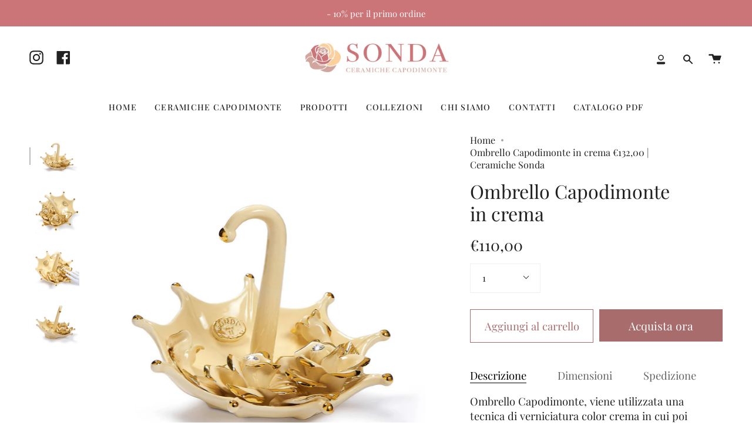

--- FILE ---
content_type: text/html; charset=utf-8
request_url: https://ceramichesonda.it/products/ombrello-capodimonte-in-crema
body_size: 34030
content:
<!doctype html>
<html class="no-js no-touch supports-no-cookies" lang="it">
<head>
  <!-- Data Layer -->
  <script>
    window.dataLayer = window.dataLayer || [];
  </script>
  <!-- End Data Layer -->
<!-- Google Tag Manager -->
<script>(function(w,d,s,l,i){w[l]=w[l]||[];w[l].push({'gtm.start':
new Date().getTime(),event:'gtm.js'});var f=d.getElementsByTagName(s)[0],
j=d.createElement(s),dl=l!='dataLayer'?'&l='+l:'';j.async=true;j.src=
'https://www.googletagmanager.com/gtm.js?id='+i+dl;f.parentNode.insertBefore(j,f);
})(window,document,'script','dataLayer','GTM-T8BRFKW');</script>
<!-- End Google Tag Manager -->
  
<meta name="google-site-verification"
content="Kq4LhBk70aHHN_tWsoCUHLq78zkw4tN7uMX1KvkgZos" />
  <meta charset="UTF-8">
  <meta name="viewport" content="width=device-width, initial-scale=1.0">
  <meta name="theme-color" content="#8191a4">
  <link rel="canonical" href="https://ceramichesonda.it/products/ombrello-capodimonte-in-crema">

  <!-- ======================= Broadcast Theme V3.4.1 ========================= -->

  <link rel="preconnect" href="https://cdn.shopify.com" crossorigin>
  <link rel="preconnect" href="https://fonts.shopify.com" crossorigin>
  <link rel="preconnect" href="https://monorail-edge.shopifysvc.com" crossorigin>

  <link rel="preload" href="//ceramichesonda.it/cdn/shop/t/3/assets/lazysizes.js?v=111431644619468174291663581608" as="script">
  <link rel="preload" href="//ceramichesonda.it/cdn/shop/t/3/assets/vendor.js?v=75888153105046115561663581608" as="script">
  <link rel="preload" href="//ceramichesonda.it/cdn/shop/t/3/assets/theme.js?v=151167302101822583241663581608" as="script">
  <link rel="preload" href="//ceramichesonda.it/cdn/shop/t/3/assets/theme.css?v=167838975440745647251663581608" as="style">
    <link rel="shortcut icon" href="//ceramichesonda.it/cdn/shop/files/LOGO-SONDA_FAV_32x32.jpg?v=1676908040" type="image/png" />
  

  <!-- Title and description ================================================ -->
  
  <title>
    
    Ombrello Capodimonte in crema €132,00 | Ceramiche Sonda
    
    
    
  </title>

  
    <meta name="description" content="Ombrello Capodimonte, viene utilizzata una tecnica di verniciatura color crema in cui poi verranno arricchiti i fiori con cristalli Swarovski, il pezzo è rifinito con marcate sfumature in oro 24k. La spedizione è effettuata in totale sicurezza grazie all&#39;alta qualità dei materiali utilizzati per l&#39;imballaggio. In caso ">
  

  <meta property="og:site_name" content="Ceramiche Sonda">
<meta property="og:url" content="https://ceramichesonda.it/products/ombrello-capodimonte-in-crema">
<meta property="og:title" content="Ombrello Capodimonte in crema €132,00 | Ceramiche Sonda">
<meta property="og:type" content="product">
<meta property="og:description" content="Ombrello Capodimonte, viene utilizzata una tecnica di verniciatura color crema in cui poi verranno arricchiti i fiori con cristalli Swarovski, il pezzo è rifinito con marcate sfumature in oro 24k. La spedizione è effettuata in totale sicurezza grazie all&#39;alta qualità dei materiali utilizzati per l&#39;imballaggio. In caso "><meta property="og:image" content="http://ceramichesonda.it/cdn/shop/products/ombrello-capodimonte-COD.1002-CR.jpg?v=1677512042">
  <meta property="og:image:secure_url" content="https://ceramichesonda.it/cdn/shop/products/ombrello-capodimonte-COD.1002-CR.jpg?v=1677512042">
  <meta property="og:image:width" content="1500">
  <meta property="og:image:height" content="1500"><meta property="og:price:amount" content="110,00">
  <meta property="og:price:currency" content="EUR"><meta name="twitter:card" content="summary_large_image">
<meta name="twitter:title" content="Ombrello Capodimonte in crema €132,00 | Ceramiche Sonda">
<meta name="twitter:description" content="Ombrello Capodimonte, viene utilizzata una tecnica di verniciatura color crema in cui poi verranno arricchiti i fiori con cristalli Swarovski, il pezzo è rifinito con marcate sfumature in oro 24k. La spedizione è effettuata in totale sicurezza grazie all&#39;alta qualità dei materiali utilizzati per l&#39;imballaggio. In caso ">

  <!-- CSS ================================================================== -->

  <link href="//ceramichesonda.it/cdn/shop/t/3/assets/font-settings.css?v=25885975477360783031763654640" rel="stylesheet" type="text/css" media="all" />

  
<style data-shopify>

:root {--scrollbar-width: 0px;


--COLOR-VIDEO-BG: #f2f2f2;


--COLOR-BG: #ffffff;
--COLOR-BG-SECONDARY: #f7f7f7;
--COLOR-BG-RGB: 255, 255, 255;

--COLOR-TEXT-DARK: #000000;
--COLOR-TEXT: #212121;
--COLOR-TEXT-LIGHT: #646464;


/* === Opacity shades of grey ===*/
--COLOR-A5:  rgba(33, 33, 33, 0.05);
--COLOR-A10: rgba(33, 33, 33, 0.1);
--COLOR-A15: rgba(33, 33, 33, 0.15);
--COLOR-A20: rgba(33, 33, 33, 0.2);
--COLOR-A25: rgba(33, 33, 33, 0.25);
--COLOR-A30: rgba(33, 33, 33, 0.3);
--COLOR-A35: rgba(33, 33, 33, 0.35);
--COLOR-A40: rgba(33, 33, 33, 0.4);
--COLOR-A45: rgba(33, 33, 33, 0.45);
--COLOR-A50: rgba(33, 33, 33, 0.5);
--COLOR-A55: rgba(33, 33, 33, 0.55);
--COLOR-A60: rgba(33, 33, 33, 0.6);
--COLOR-A65: rgba(33, 33, 33, 0.65);
--COLOR-A70: rgba(33, 33, 33, 0.7);
--COLOR-A75: rgba(33, 33, 33, 0.75);
--COLOR-A80: rgba(33, 33, 33, 0.8);
--COLOR-A85: rgba(33, 33, 33, 0.85);
--COLOR-A90: rgba(33, 33, 33, 0.9);
--COLOR-A95: rgba(33, 33, 33, 0.95);

--COLOR-BORDER: rgb(240, 240, 240);
--COLOR-BORDER-LIGHT: #f6f6f6;
--COLOR-BORDER-HAIRLINE: #f7f7f7;
--COLOR-BORDER-DARK: #bdbdbd;/* === Bright color ===*/
--COLOR-PRIMARY: #a86c6d;
--COLOR-PRIMARY-HOVER: #884042;
--COLOR-PRIMARY-FADE: rgba(168, 108, 109, 0.05);
--COLOR-PRIMARY-FADE-HOVER: rgba(168, 108, 109, 0.1);--COLOR-PRIMARY-OPPOSITE: #ffffff;


/* === Secondary Color ===*/
--COLOR-SECONDARY: #8191a4;
--COLOR-SECONDARY-HOVER: #506a89;
--COLOR-SECONDARY-FADE: rgba(129, 145, 164, 0.05);
--COLOR-SECONDARY-FADE-HOVER: rgba(129, 145, 164, 0.1);--COLOR-SECONDARY-OPPOSITE: #ffffff;


/* === link Color ===*/
--COLOR-LINK: #212121;
--COLOR-LINK-HOVER: #bcb2a8;
--COLOR-LINK-FADE: rgba(33, 33, 33, 0.05);
--COLOR-LINK-FADE-HOVER: rgba(33, 33, 33, 0.1);--COLOR-LINK-OPPOSITE: #ffffff;


/* === Product grid sale tags ===*/
--COLOR-SALE-BG: #f9dee5;
--COLOR-SALE-TEXT: #af7b88;--COLOR-SALE-TEXT-SECONDARY: #f9dee5;

/* === Product grid badges ===*/
--COLOR-BADGE-BG: #ffffff;
--COLOR-BADGE-TEXT: #212121;

/* === Gray background on Product grid items ===*/--filter-bg: 1.0;/* === Helper colors for form error states ===*/
--COLOR-ERROR: var(--COLOR-PRIMARY);
--COLOR-ERROR-BG: var(--COLOR-PRIMARY-FADE);



  --RADIUS: 0px;
  --RADIUS-SM: 0px;


--COLOR-ANNOUNCEMENT-BG: #ffffff;
--COLOR-ANNOUNCEMENT-TEXT: #ab8c52;
--COLOR-ANNOUNCEMENT-BORDER: #e6ddcb;

--COLOR-HEADER-BG: #ffffff;
--COLOR-HEADER-LINK: #212121;
--COLOR-HEADER-LINK-HOVER: #ab8c52;

--COLOR-MENU-BG: #ffffff;
--COLOR-MENU-BORDER: #ffffff;
--COLOR-MENU-LINK: #212121;
--COLOR-MENU-LINK-HOVER: #ab8c52;
--COLOR-SUBMENU-BG: #ffffff;
--COLOR-SUBMENU-LINK: #212121;
--COLOR-SUBMENU-LINK-HOVER: #ab8c52;
--COLOR-MENU-TRANSPARENT: #ffffff;

--COLOR-FOOTER-BG: #ffffff;
--COLOR-FOOTER-TEXT: #ffffff;
--COLOR-FOOTER-LINK: #ffffff;
--COLOR-FOOTER-LINK-HOVER: #ffffff;
--COLOR-FOOTER-BORDER: #ffffff;

/* === Default overlay opacity ===*/
--overlay-opacity: 0;

/* === Custom Cursor ===*/

--icon-zoom-in: url( "//ceramichesonda.it/cdn/shop/t/3/assets/icon-zoom-in.svg?v=126996651526054293301663581608" );
--icon-zoom-out: url( "//ceramichesonda.it/cdn/shop/t/3/assets/icon-zoom-out.svg?v=128675709041987423641663581608" );

/* === Typography ===*/
--PRODUCT-GRID-ASPECT-RATIO: 90.0%;
--PRODUCT-GRID-SIZE-PIECE: 9.0;


--FONT-WEIGHT-BODY: 400;
--FONT-WEIGHT-BODY-BOLD: 500;

--FONT-STACK-BODY: "Playfair Display", serif;
--FONT-STYLE-BODY: normal;
--FONT-STYLE-BODY-ITALIC: Liquid error (snippets/css-variables line 238): font_modify can only be used with a font drop;
--FONT-ADJUST-BODY: 1.15;

--FONT-WEIGHT-HEADING: 400;
--FONT-WEIGHT-HEADING-BOLD: 500;

--FONT-STACK-HEADING: "Playfair Display", serif;
--FONT-STYLE-HEADING: normal;
--FONT-STYLE-HEADING-ITALIC: Liquid error (snippets/css-variables line 246): font_modify can only be used with a font drop;
--FONT-ADJUST-HEADING: 1.15;

--FONT-STACK-NAV: "Playfair Display", serif;
--FONT-STYLE-NAV: normal;
--FONT-STYLE-NAV-ITALIC: Liquid error (snippets/css-variables line 251): font_modify can only be used with a font drop;
--FONT-ADJUST-NAV: 1.0;

--FONT-WEIGHT-NAV: 400;
--FONT-WEIGHT-NAV-BOLD: 500;

--FONT-SIZE-BASE: 1.15rem;
--FONT-SIZE-BASE-PERCENT: 1.15;

--ICO-SELECT: url("//ceramichesonda.it/cdn/shop/t/3/assets/ico-select.svg?v=115630813262522069291663581608");

/* === Parallax ===*/
--PARALLAX-STRENGTH-MIN: 120.0%;
--PARALLAX-STRENGTH-MAX: 130.0%;--gutter: 60px;--grid: repeat(4, minmax(0, 1fr));
--grid-tablet: repeat(3, minmax(0, 1fr));
--grid-small: repeat(2, minmax(0, 1fr));
--grid-mobile: repeat(1, minmax(0, 1fr));
--gap: 20px;
}

</style>


  <link href="//ceramichesonda.it/cdn/shop/t/3/assets/theme.css?v=167838975440745647251663581608" rel="stylesheet" type="text/css" media="all" />

  <script>
    if (window.navigator.userAgent.indexOf('MSIE ') > 0 || window.navigator.userAgent.indexOf('Trident/') > 0) {
      document.documentElement.className = document.documentElement.className + ' ie';

      var scripts = document.getElementsByTagName('script')[0];
      var polyfill = document.createElement("script");
      polyfill.defer = true;
      polyfill.src = "//ceramichesonda.it/cdn/shop/t/3/assets/ie11.js?v=144489047535103983231663581608";

      scripts.parentNode.insertBefore(polyfill, scripts);
    } else {
      document.documentElement.className = document.documentElement.className.replace('no-js', 'js');
    }

    window.lazySizesConfig = window.lazySizesConfig || {};
    window.lazySizesConfig.preloadAfterLoad = true;

    let root = '/';
    if (root[root.length - 1] !== '/') {
      root = root + '/';
    }

    window.theme = {
      routes: {
        root: root,
        cart: '/cart',
        cart_add_url: '/cart/add',
        product_recommendations_url: '/recommendations/products',
        search_url: '/search',
        addresses_url: '/account/addresses'
      },
      assets: {
        photoswipe: '//ceramichesonda.it/cdn/shop/t/3/assets/photoswipe.js?v=108660782622152556431663581609',
        smoothscroll: '//ceramichesonda.it/cdn/shop/t/3/assets/smoothscroll.js?v=37906625415260927261663581608',
        swatches: '//ceramichesonda.it/cdn/shop/t/3/assets/swatches.json?v=153762849283573572451663581608',
        base: "//ceramichesonda.it/cdn/shop/t/3/assets/",
        no_image: "//ceramichesonda.it/cdn/shopifycloud/storefront/assets/no-image-2048-a2addb12_1024x.gif",
      },
      strings: {
        addToCart: "Aggiungi al carrello",
        soldOut: "Esaurito",
        from: "Da",
        preOrder: "Preordina",
        sale: "Offerta",
        subscription: "Abbonamento",
        unavailable: "Non disponibile",
        unitPrice: "Prezzo unitario",
        unitPriceSeparator: "ogni",
        resultsFor: "Risultati per",
        noResultsFor: "Nessun risultato per",
        shippingCalcSubmitButton: "Calcola spese di spedizione",
        shippingCalcSubmitButtonDisabled: "Calcolo...",
        selectValue: "Seleziona valore",
        selectColor: "Seleziona colore",
        oneColor: "colore",
        otherColor: "colori",
        upsellAddToCart: "Aggiungi",
        free: "Gratis"
      },
      settings: {
        customerLoggedIn: null ? true : false,
        cartDrawerEnabled: true,
        enableQuickAdd: true,
        enableAnimations: true,
        transparentHeader: false,
        swatchStyle: "circle"
      },
      moneyFormat: false ? "€{{amount_with_comma_separator}} EUR" : "€{{amount_with_comma_separator}}",
      moneyWithoutCurrencyFormat: "€{{amount_with_comma_separator}}",
      moneyWithCurrencyFormat: "€{{amount_with_comma_separator}} EUR",
      subtotal: 0,
      info: {
        name: 'broadcast'
      },
      version: '3.4.1'
    };

    document.addEventListener('lazyloaded', (e) => {
      const lazyImage = e.target.parentNode;
      if (lazyImage.classList.contains('lazy-image')) {
        lazyImage.style.backgroundImage = 'none';
      }
    });
  </script>

  
    <script src="//ceramichesonda.it/cdn/shopifycloud/storefront/assets/themes_support/shopify_common-5f594365.js" defer="defer"></script>
  

  <!-- Theme Javascript ============================================================== -->
  <script src="//ceramichesonda.it/cdn/shop/t/3/assets/lazysizes.js?v=111431644619468174291663581608" async="async"></script>
  <script src="//ceramichesonda.it/cdn/shop/t/3/assets/vendor.js?v=75888153105046115561663581608" defer="defer"></script>
  <script src="//ceramichesonda.it/cdn/shop/t/3/assets/theme.js?v=151167302101822583241663581608" defer="defer"></script>

  <!-- Shopify app scripts =========================================================== -->

  <script>window.performance && window.performance.mark && window.performance.mark('shopify.content_for_header.start');</script><meta id="shopify-digital-wallet" name="shopify-digital-wallet" content="/55028088961/digital_wallets/dialog">
<meta name="shopify-checkout-api-token" content="6120e6fec53402a3ddce3e93e53756ae">
<meta id="in-context-paypal-metadata" data-shop-id="55028088961" data-venmo-supported="false" data-environment="production" data-locale="it_IT" data-paypal-v4="true" data-currency="EUR">
<link rel="alternate" hreflang="x-default" href="https://ceramichesonda.it/products/ombrello-capodimonte-in-crema">
<link rel="alternate" hreflang="it" href="https://ceramichesonda.it/products/ombrello-capodimonte-in-crema">
<link rel="alternate" hreflang="en" href="https://ceramichesonda.it/en/products/ombrello-capodimonte-in-crema">
<link rel="alternate" type="application/json+oembed" href="https://ceramichesonda.it/products/ombrello-capodimonte-in-crema.oembed">
<script async="async" src="/checkouts/internal/preloads.js?locale=it-IT"></script>
<script id="shopify-features" type="application/json">{"accessToken":"6120e6fec53402a3ddce3e93e53756ae","betas":["rich-media-storefront-analytics"],"domain":"ceramichesonda.it","predictiveSearch":true,"shopId":55028088961,"locale":"it"}</script>
<script>var Shopify = Shopify || {};
Shopify.shop = "ceramichesonda.myshopify.com";
Shopify.locale = "it";
Shopify.currency = {"active":"EUR","rate":"1.0"};
Shopify.country = "IT";
Shopify.theme = {"name":"Broadcast","id":121706348673,"schema_name":"Broadcast","schema_version":"3.4.1","theme_store_id":868,"role":"main"};
Shopify.theme.handle = "null";
Shopify.theme.style = {"id":null,"handle":null};
Shopify.cdnHost = "ceramichesonda.it/cdn";
Shopify.routes = Shopify.routes || {};
Shopify.routes.root = "/";</script>
<script type="module">!function(o){(o.Shopify=o.Shopify||{}).modules=!0}(window);</script>
<script>!function(o){function n(){var o=[];function n(){o.push(Array.prototype.slice.apply(arguments))}return n.q=o,n}var t=o.Shopify=o.Shopify||{};t.loadFeatures=n(),t.autoloadFeatures=n()}(window);</script>
<script id="shop-js-analytics" type="application/json">{"pageType":"product"}</script>
<script defer="defer" async type="module" src="//ceramichesonda.it/cdn/shopifycloud/shop-js/modules/v2/client.init-shop-cart-sync_dvfQaB1V.it.esm.js"></script>
<script defer="defer" async type="module" src="//ceramichesonda.it/cdn/shopifycloud/shop-js/modules/v2/chunk.common_BW-OJwDu.esm.js"></script>
<script defer="defer" async type="module" src="//ceramichesonda.it/cdn/shopifycloud/shop-js/modules/v2/chunk.modal_CX4jaIRf.esm.js"></script>
<script type="module">
  await import("//ceramichesonda.it/cdn/shopifycloud/shop-js/modules/v2/client.init-shop-cart-sync_dvfQaB1V.it.esm.js");
await import("//ceramichesonda.it/cdn/shopifycloud/shop-js/modules/v2/chunk.common_BW-OJwDu.esm.js");
await import("//ceramichesonda.it/cdn/shopifycloud/shop-js/modules/v2/chunk.modal_CX4jaIRf.esm.js");

  window.Shopify.SignInWithShop?.initShopCartSync?.({"fedCMEnabled":true,"windoidEnabled":true});

</script>
<script>(function() {
  var isLoaded = false;
  function asyncLoad() {
    if (isLoaded) return;
    isLoaded = true;
    var urls = ["https:\/\/gdprcdn.b-cdn.net\/js\/gdpr_cookie_consent.min.js?shop=ceramichesonda.myshopify.com","https:\/\/cdn.s3.pop-convert.com\/pcjs.production.min.js?unique_id=ceramichesonda.myshopify.com\u0026shop=ceramichesonda.myshopify.com","https:\/\/script.pop-convert.com\/new-micro\/production.pc.min.js?unique_id=ceramichesonda.myshopify.com\u0026shop=ceramichesonda.myshopify.com"];
    for (var i = 0; i < urls.length; i++) {
      var s = document.createElement('script');
      s.type = 'text/javascript';
      s.async = true;
      s.src = urls[i];
      var x = document.getElementsByTagName('script')[0];
      x.parentNode.insertBefore(s, x);
    }
  };
  if(window.attachEvent) {
    window.attachEvent('onload', asyncLoad);
  } else {
    window.addEventListener('load', asyncLoad, false);
  }
})();</script>
<script id="__st">var __st={"a":55028088961,"offset":3600,"reqid":"cbf831c2-d03f-48b5-bec2-828c92b5a3e8-1769485211","pageurl":"ceramichesonda.it\/products\/ombrello-capodimonte-in-crema","u":"33688a24597b","p":"product","rtyp":"product","rid":6620644114561};</script>
<script>window.ShopifyPaypalV4VisibilityTracking = true;</script>
<script id="captcha-bootstrap">!function(){'use strict';const t='contact',e='account',n='new_comment',o=[[t,t],['blogs',n],['comments',n],[t,'customer']],c=[[e,'customer_login'],[e,'guest_login'],[e,'recover_customer_password'],[e,'create_customer']],r=t=>t.map((([t,e])=>`form[action*='/${t}']:not([data-nocaptcha='true']) input[name='form_type'][value='${e}']`)).join(','),a=t=>()=>t?[...document.querySelectorAll(t)].map((t=>t.form)):[];function s(){const t=[...o],e=r(t);return a(e)}const i='password',u='form_key',d=['recaptcha-v3-token','g-recaptcha-response','h-captcha-response',i],f=()=>{try{return window.sessionStorage}catch{return}},m='__shopify_v',_=t=>t.elements[u];function p(t,e,n=!1){try{const o=window.sessionStorage,c=JSON.parse(o.getItem(e)),{data:r}=function(t){const{data:e,action:n}=t;return t[m]||n?{data:e,action:n}:{data:t,action:n}}(c);for(const[e,n]of Object.entries(r))t.elements[e]&&(t.elements[e].value=n);n&&o.removeItem(e)}catch(o){console.error('form repopulation failed',{error:o})}}const l='form_type',E='cptcha';function T(t){t.dataset[E]=!0}const w=window,h=w.document,L='Shopify',v='ce_forms',y='captcha';let A=!1;((t,e)=>{const n=(g='f06e6c50-85a8-45c8-87d0-21a2b65856fe',I='https://cdn.shopify.com/shopifycloud/storefront-forms-hcaptcha/ce_storefront_forms_captcha_hcaptcha.v1.5.2.iife.js',D={infoText:'Protetto da hCaptcha',privacyText:'Privacy',termsText:'Termini'},(t,e,n)=>{const o=w[L][v],c=o.bindForm;if(c)return c(t,g,e,D).then(n);var r;o.q.push([[t,g,e,D],n]),r=I,A||(h.body.append(Object.assign(h.createElement('script'),{id:'captcha-provider',async:!0,src:r})),A=!0)});var g,I,D;w[L]=w[L]||{},w[L][v]=w[L][v]||{},w[L][v].q=[],w[L][y]=w[L][y]||{},w[L][y].protect=function(t,e){n(t,void 0,e),T(t)},Object.freeze(w[L][y]),function(t,e,n,w,h,L){const[v,y,A,g]=function(t,e,n){const i=e?o:[],u=t?c:[],d=[...i,...u],f=r(d),m=r(i),_=r(d.filter((([t,e])=>n.includes(e))));return[a(f),a(m),a(_),s()]}(w,h,L),I=t=>{const e=t.target;return e instanceof HTMLFormElement?e:e&&e.form},D=t=>v().includes(t);t.addEventListener('submit',(t=>{const e=I(t);if(!e)return;const n=D(e)&&!e.dataset.hcaptchaBound&&!e.dataset.recaptchaBound,o=_(e),c=g().includes(e)&&(!o||!o.value);(n||c)&&t.preventDefault(),c&&!n&&(function(t){try{if(!f())return;!function(t){const e=f();if(!e)return;const n=_(t);if(!n)return;const o=n.value;o&&e.removeItem(o)}(t);const e=Array.from(Array(32),(()=>Math.random().toString(36)[2])).join('');!function(t,e){_(t)||t.append(Object.assign(document.createElement('input'),{type:'hidden',name:u})),t.elements[u].value=e}(t,e),function(t,e){const n=f();if(!n)return;const o=[...t.querySelectorAll(`input[type='${i}']`)].map((({name:t})=>t)),c=[...d,...o],r={};for(const[a,s]of new FormData(t).entries())c.includes(a)||(r[a]=s);n.setItem(e,JSON.stringify({[m]:1,action:t.action,data:r}))}(t,e)}catch(e){console.error('failed to persist form',e)}}(e),e.submit())}));const S=(t,e)=>{t&&!t.dataset[E]&&(n(t,e.some((e=>e===t))),T(t))};for(const o of['focusin','change'])t.addEventListener(o,(t=>{const e=I(t);D(e)&&S(e,y())}));const B=e.get('form_key'),M=e.get(l),P=B&&M;t.addEventListener('DOMContentLoaded',(()=>{const t=y();if(P)for(const e of t)e.elements[l].value===M&&p(e,B);[...new Set([...A(),...v().filter((t=>'true'===t.dataset.shopifyCaptcha))])].forEach((e=>S(e,t)))}))}(h,new URLSearchParams(w.location.search),n,t,e,['guest_login'])})(!0,!0)}();</script>
<script integrity="sha256-4kQ18oKyAcykRKYeNunJcIwy7WH5gtpwJnB7kiuLZ1E=" data-source-attribution="shopify.loadfeatures" defer="defer" src="//ceramichesonda.it/cdn/shopifycloud/storefront/assets/storefront/load_feature-a0a9edcb.js" crossorigin="anonymous"></script>
<script data-source-attribution="shopify.dynamic_checkout.dynamic.init">var Shopify=Shopify||{};Shopify.PaymentButton=Shopify.PaymentButton||{isStorefrontPortableWallets:!0,init:function(){window.Shopify.PaymentButton.init=function(){};var t=document.createElement("script");t.src="https://ceramichesonda.it/cdn/shopifycloud/portable-wallets/latest/portable-wallets.it.js",t.type="module",document.head.appendChild(t)}};
</script>
<script data-source-attribution="shopify.dynamic_checkout.buyer_consent">
  function portableWalletsHideBuyerConsent(e){var t=document.getElementById("shopify-buyer-consent"),n=document.getElementById("shopify-subscription-policy-button");t&&n&&(t.classList.add("hidden"),t.setAttribute("aria-hidden","true"),n.removeEventListener("click",e))}function portableWalletsShowBuyerConsent(e){var t=document.getElementById("shopify-buyer-consent"),n=document.getElementById("shopify-subscription-policy-button");t&&n&&(t.classList.remove("hidden"),t.removeAttribute("aria-hidden"),n.addEventListener("click",e))}window.Shopify?.PaymentButton&&(window.Shopify.PaymentButton.hideBuyerConsent=portableWalletsHideBuyerConsent,window.Shopify.PaymentButton.showBuyerConsent=portableWalletsShowBuyerConsent);
</script>
<script>
  function portableWalletsCleanup(e){e&&e.src&&console.error("Failed to load portable wallets script "+e.src);var t=document.querySelectorAll("shopify-accelerated-checkout .shopify-payment-button__skeleton, shopify-accelerated-checkout-cart .wallet-cart-button__skeleton"),e=document.getElementById("shopify-buyer-consent");for(let e=0;e<t.length;e++)t[e].remove();e&&e.remove()}function portableWalletsNotLoadedAsModule(e){e instanceof ErrorEvent&&"string"==typeof e.message&&e.message.includes("import.meta")&&"string"==typeof e.filename&&e.filename.includes("portable-wallets")&&(window.removeEventListener("error",portableWalletsNotLoadedAsModule),window.Shopify.PaymentButton.failedToLoad=e,"loading"===document.readyState?document.addEventListener("DOMContentLoaded",window.Shopify.PaymentButton.init):window.Shopify.PaymentButton.init())}window.addEventListener("error",portableWalletsNotLoadedAsModule);
</script>

<script type="module" src="https://ceramichesonda.it/cdn/shopifycloud/portable-wallets/latest/portable-wallets.it.js" onError="portableWalletsCleanup(this)" crossorigin="anonymous"></script>
<script nomodule>
  document.addEventListener("DOMContentLoaded", portableWalletsCleanup);
</script>

<link id="shopify-accelerated-checkout-styles" rel="stylesheet" media="screen" href="https://ceramichesonda.it/cdn/shopifycloud/portable-wallets/latest/accelerated-checkout-backwards-compat.css" crossorigin="anonymous">
<style id="shopify-accelerated-checkout-cart">
        #shopify-buyer-consent {
  margin-top: 1em;
  display: inline-block;
  width: 100%;
}

#shopify-buyer-consent.hidden {
  display: none;
}

#shopify-subscription-policy-button {
  background: none;
  border: none;
  padding: 0;
  text-decoration: underline;
  font-size: inherit;
  cursor: pointer;
}

#shopify-subscription-policy-button::before {
  box-shadow: none;
}

      </style>

<script>window.performance && window.performance.mark && window.performance.mark('shopify.content_for_header.end');</script>

<link href="https://monorail-edge.shopifysvc.com" rel="dns-prefetch">
<script>(function(){if ("sendBeacon" in navigator && "performance" in window) {try {var session_token_from_headers = performance.getEntriesByType('navigation')[0].serverTiming.find(x => x.name == '_s').description;} catch {var session_token_from_headers = undefined;}var session_cookie_matches = document.cookie.match(/_shopify_s=([^;]*)/);var session_token_from_cookie = session_cookie_matches && session_cookie_matches.length === 2 ? session_cookie_matches[1] : "";var session_token = session_token_from_headers || session_token_from_cookie || "";function handle_abandonment_event(e) {var entries = performance.getEntries().filter(function(entry) {return /monorail-edge.shopifysvc.com/.test(entry.name);});if (!window.abandonment_tracked && entries.length === 0) {window.abandonment_tracked = true;var currentMs = Date.now();var navigation_start = performance.timing.navigationStart;var payload = {shop_id: 55028088961,url: window.location.href,navigation_start,duration: currentMs - navigation_start,session_token,page_type: "product"};window.navigator.sendBeacon("https://monorail-edge.shopifysvc.com/v1/produce", JSON.stringify({schema_id: "online_store_buyer_site_abandonment/1.1",payload: payload,metadata: {event_created_at_ms: currentMs,event_sent_at_ms: currentMs}}));}}window.addEventListener('pagehide', handle_abandonment_event);}}());</script>
<script id="web-pixels-manager-setup">(function e(e,d,r,n,o){if(void 0===o&&(o={}),!Boolean(null===(a=null===(i=window.Shopify)||void 0===i?void 0:i.analytics)||void 0===a?void 0:a.replayQueue)){var i,a;window.Shopify=window.Shopify||{};var t=window.Shopify;t.analytics=t.analytics||{};var s=t.analytics;s.replayQueue=[],s.publish=function(e,d,r){return s.replayQueue.push([e,d,r]),!0};try{self.performance.mark("wpm:start")}catch(e){}var l=function(){var e={modern:/Edge?\/(1{2}[4-9]|1[2-9]\d|[2-9]\d{2}|\d{4,})\.\d+(\.\d+|)|Firefox\/(1{2}[4-9]|1[2-9]\d|[2-9]\d{2}|\d{4,})\.\d+(\.\d+|)|Chrom(ium|e)\/(9{2}|\d{3,})\.\d+(\.\d+|)|(Maci|X1{2}).+ Version\/(15\.\d+|(1[6-9]|[2-9]\d|\d{3,})\.\d+)([,.]\d+|)( \(\w+\)|)( Mobile\/\w+|) Safari\/|Chrome.+OPR\/(9{2}|\d{3,})\.\d+\.\d+|(CPU[ +]OS|iPhone[ +]OS|CPU[ +]iPhone|CPU IPhone OS|CPU iPad OS)[ +]+(15[._]\d+|(1[6-9]|[2-9]\d|\d{3,})[._]\d+)([._]\d+|)|Android:?[ /-](13[3-9]|1[4-9]\d|[2-9]\d{2}|\d{4,})(\.\d+|)(\.\d+|)|Android.+Firefox\/(13[5-9]|1[4-9]\d|[2-9]\d{2}|\d{4,})\.\d+(\.\d+|)|Android.+Chrom(ium|e)\/(13[3-9]|1[4-9]\d|[2-9]\d{2}|\d{4,})\.\d+(\.\d+|)|SamsungBrowser\/([2-9]\d|\d{3,})\.\d+/,legacy:/Edge?\/(1[6-9]|[2-9]\d|\d{3,})\.\d+(\.\d+|)|Firefox\/(5[4-9]|[6-9]\d|\d{3,})\.\d+(\.\d+|)|Chrom(ium|e)\/(5[1-9]|[6-9]\d|\d{3,})\.\d+(\.\d+|)([\d.]+$|.*Safari\/(?![\d.]+ Edge\/[\d.]+$))|(Maci|X1{2}).+ Version\/(10\.\d+|(1[1-9]|[2-9]\d|\d{3,})\.\d+)([,.]\d+|)( \(\w+\)|)( Mobile\/\w+|) Safari\/|Chrome.+OPR\/(3[89]|[4-9]\d|\d{3,})\.\d+\.\d+|(CPU[ +]OS|iPhone[ +]OS|CPU[ +]iPhone|CPU IPhone OS|CPU iPad OS)[ +]+(10[._]\d+|(1[1-9]|[2-9]\d|\d{3,})[._]\d+)([._]\d+|)|Android:?[ /-](13[3-9]|1[4-9]\d|[2-9]\d{2}|\d{4,})(\.\d+|)(\.\d+|)|Mobile Safari.+OPR\/([89]\d|\d{3,})\.\d+\.\d+|Android.+Firefox\/(13[5-9]|1[4-9]\d|[2-9]\d{2}|\d{4,})\.\d+(\.\d+|)|Android.+Chrom(ium|e)\/(13[3-9]|1[4-9]\d|[2-9]\d{2}|\d{4,})\.\d+(\.\d+|)|Android.+(UC? ?Browser|UCWEB|U3)[ /]?(15\.([5-9]|\d{2,})|(1[6-9]|[2-9]\d|\d{3,})\.\d+)\.\d+|SamsungBrowser\/(5\.\d+|([6-9]|\d{2,})\.\d+)|Android.+MQ{2}Browser\/(14(\.(9|\d{2,})|)|(1[5-9]|[2-9]\d|\d{3,})(\.\d+|))(\.\d+|)|K[Aa][Ii]OS\/(3\.\d+|([4-9]|\d{2,})\.\d+)(\.\d+|)/},d=e.modern,r=e.legacy,n=navigator.userAgent;return n.match(d)?"modern":n.match(r)?"legacy":"unknown"}(),u="modern"===l?"modern":"legacy",c=(null!=n?n:{modern:"",legacy:""})[u],f=function(e){return[e.baseUrl,"/wpm","/b",e.hashVersion,"modern"===e.buildTarget?"m":"l",".js"].join("")}({baseUrl:d,hashVersion:r,buildTarget:u}),m=function(e){var d=e.version,r=e.bundleTarget,n=e.surface,o=e.pageUrl,i=e.monorailEndpoint;return{emit:function(e){var a=e.status,t=e.errorMsg,s=(new Date).getTime(),l=JSON.stringify({metadata:{event_sent_at_ms:s},events:[{schema_id:"web_pixels_manager_load/3.1",payload:{version:d,bundle_target:r,page_url:o,status:a,surface:n,error_msg:t},metadata:{event_created_at_ms:s}}]});if(!i)return console&&console.warn&&console.warn("[Web Pixels Manager] No Monorail endpoint provided, skipping logging."),!1;try{return self.navigator.sendBeacon.bind(self.navigator)(i,l)}catch(e){}var u=new XMLHttpRequest;try{return u.open("POST",i,!0),u.setRequestHeader("Content-Type","text/plain"),u.send(l),!0}catch(e){return console&&console.warn&&console.warn("[Web Pixels Manager] Got an unhandled error while logging to Monorail."),!1}}}}({version:r,bundleTarget:l,surface:e.surface,pageUrl:self.location.href,monorailEndpoint:e.monorailEndpoint});try{o.browserTarget=l,function(e){var d=e.src,r=e.async,n=void 0===r||r,o=e.onload,i=e.onerror,a=e.sri,t=e.scriptDataAttributes,s=void 0===t?{}:t,l=document.createElement("script"),u=document.querySelector("head"),c=document.querySelector("body");if(l.async=n,l.src=d,a&&(l.integrity=a,l.crossOrigin="anonymous"),s)for(var f in s)if(Object.prototype.hasOwnProperty.call(s,f))try{l.dataset[f]=s[f]}catch(e){}if(o&&l.addEventListener("load",o),i&&l.addEventListener("error",i),u)u.appendChild(l);else{if(!c)throw new Error("Did not find a head or body element to append the script");c.appendChild(l)}}({src:f,async:!0,onload:function(){if(!function(){var e,d;return Boolean(null===(d=null===(e=window.Shopify)||void 0===e?void 0:e.analytics)||void 0===d?void 0:d.initialized)}()){var d=window.webPixelsManager.init(e)||void 0;if(d){var r=window.Shopify.analytics;r.replayQueue.forEach((function(e){var r=e[0],n=e[1],o=e[2];d.publishCustomEvent(r,n,o)})),r.replayQueue=[],r.publish=d.publishCustomEvent,r.visitor=d.visitor,r.initialized=!0}}},onerror:function(){return m.emit({status:"failed",errorMsg:"".concat(f," has failed to load")})},sri:function(e){var d=/^sha384-[A-Za-z0-9+/=]+$/;return"string"==typeof e&&d.test(e)}(c)?c:"",scriptDataAttributes:o}),m.emit({status:"loading"})}catch(e){m.emit({status:"failed",errorMsg:(null==e?void 0:e.message)||"Unknown error"})}}})({shopId: 55028088961,storefrontBaseUrl: "https://ceramichesonda.it",extensionsBaseUrl: "https://extensions.shopifycdn.com/cdn/shopifycloud/web-pixels-manager",monorailEndpoint: "https://monorail-edge.shopifysvc.com/unstable/produce_batch",surface: "storefront-renderer",enabledBetaFlags: ["2dca8a86"],webPixelsConfigList: [{"id":"shopify-app-pixel","configuration":"{}","eventPayloadVersion":"v1","runtimeContext":"STRICT","scriptVersion":"0450","apiClientId":"shopify-pixel","type":"APP","privacyPurposes":["ANALYTICS","MARKETING"]},{"id":"shopify-custom-pixel","eventPayloadVersion":"v1","runtimeContext":"LAX","scriptVersion":"0450","apiClientId":"shopify-pixel","type":"CUSTOM","privacyPurposes":["ANALYTICS","MARKETING"]}],isMerchantRequest: false,initData: {"shop":{"name":"Ceramiche Sonda","paymentSettings":{"currencyCode":"EUR"},"myshopifyDomain":"ceramichesonda.myshopify.com","countryCode":"IT","storefrontUrl":"https:\/\/ceramichesonda.it"},"customer":null,"cart":null,"checkout":null,"productVariants":[{"price":{"amount":110.0,"currencyCode":"EUR"},"product":{"title":"Ombrello Capodimonte in crema","vendor":"Ceramiche Sonda","id":"6620644114561","untranslatedTitle":"Ombrello Capodimonte in crema","url":"\/products\/ombrello-capodimonte-in-crema","type":"decorazioni"},"id":"39577986826369","image":{"src":"\/\/ceramichesonda.it\/cdn\/shop\/products\/ombrello-capodimonte-COD.1002-CR.jpg?v=1677512042"},"sku":"1002-CR","title":"Default Title","untranslatedTitle":"Default Title"}],"purchasingCompany":null},},"https://ceramichesonda.it/cdn","fcfee988w5aeb613cpc8e4bc33m6693e112",{"modern":"","legacy":""},{"shopId":"55028088961","storefrontBaseUrl":"https:\/\/ceramichesonda.it","extensionBaseUrl":"https:\/\/extensions.shopifycdn.com\/cdn\/shopifycloud\/web-pixels-manager","surface":"storefront-renderer","enabledBetaFlags":"[\"2dca8a86\"]","isMerchantRequest":"false","hashVersion":"fcfee988w5aeb613cpc8e4bc33m6693e112","publish":"custom","events":"[[\"page_viewed\",{}],[\"product_viewed\",{\"productVariant\":{\"price\":{\"amount\":110.0,\"currencyCode\":\"EUR\"},\"product\":{\"title\":\"Ombrello Capodimonte in crema\",\"vendor\":\"Ceramiche Sonda\",\"id\":\"6620644114561\",\"untranslatedTitle\":\"Ombrello Capodimonte in crema\",\"url\":\"\/products\/ombrello-capodimonte-in-crema\",\"type\":\"decorazioni\"},\"id\":\"39577986826369\",\"image\":{\"src\":\"\/\/ceramichesonda.it\/cdn\/shop\/products\/ombrello-capodimonte-COD.1002-CR.jpg?v=1677512042\"},\"sku\":\"1002-CR\",\"title\":\"Default Title\",\"untranslatedTitle\":\"Default Title\"}}]]"});</script><script>
  window.ShopifyAnalytics = window.ShopifyAnalytics || {};
  window.ShopifyAnalytics.meta = window.ShopifyAnalytics.meta || {};
  window.ShopifyAnalytics.meta.currency = 'EUR';
  var meta = {"product":{"id":6620644114561,"gid":"gid:\/\/shopify\/Product\/6620644114561","vendor":"Ceramiche Sonda","type":"decorazioni","handle":"ombrello-capodimonte-in-crema","variants":[{"id":39577986826369,"price":11000,"name":"Ombrello Capodimonte in crema","public_title":null,"sku":"1002-CR"}],"remote":false},"page":{"pageType":"product","resourceType":"product","resourceId":6620644114561,"requestId":"cbf831c2-d03f-48b5-bec2-828c92b5a3e8-1769485211"}};
  for (var attr in meta) {
    window.ShopifyAnalytics.meta[attr] = meta[attr];
  }
</script>
<script class="analytics">
  (function () {
    var customDocumentWrite = function(content) {
      var jquery = null;

      if (window.jQuery) {
        jquery = window.jQuery;
      } else if (window.Checkout && window.Checkout.$) {
        jquery = window.Checkout.$;
      }

      if (jquery) {
        jquery('body').append(content);
      }
    };

    var hasLoggedConversion = function(token) {
      if (token) {
        return document.cookie.indexOf('loggedConversion=' + token) !== -1;
      }
      return false;
    }

    var setCookieIfConversion = function(token) {
      if (token) {
        var twoMonthsFromNow = new Date(Date.now());
        twoMonthsFromNow.setMonth(twoMonthsFromNow.getMonth() + 2);

        document.cookie = 'loggedConversion=' + token + '; expires=' + twoMonthsFromNow;
      }
    }

    var trekkie = window.ShopifyAnalytics.lib = window.trekkie = window.trekkie || [];
    if (trekkie.integrations) {
      return;
    }
    trekkie.methods = [
      'identify',
      'page',
      'ready',
      'track',
      'trackForm',
      'trackLink'
    ];
    trekkie.factory = function(method) {
      return function() {
        var args = Array.prototype.slice.call(arguments);
        args.unshift(method);
        trekkie.push(args);
        return trekkie;
      };
    };
    for (var i = 0; i < trekkie.methods.length; i++) {
      var key = trekkie.methods[i];
      trekkie[key] = trekkie.factory(key);
    }
    trekkie.load = function(config) {
      trekkie.config = config || {};
      trekkie.config.initialDocumentCookie = document.cookie;
      var first = document.getElementsByTagName('script')[0];
      var script = document.createElement('script');
      script.type = 'text/javascript';
      script.onerror = function(e) {
        var scriptFallback = document.createElement('script');
        scriptFallback.type = 'text/javascript';
        scriptFallback.onerror = function(error) {
                var Monorail = {
      produce: function produce(monorailDomain, schemaId, payload) {
        var currentMs = new Date().getTime();
        var event = {
          schema_id: schemaId,
          payload: payload,
          metadata: {
            event_created_at_ms: currentMs,
            event_sent_at_ms: currentMs
          }
        };
        return Monorail.sendRequest("https://" + monorailDomain + "/v1/produce", JSON.stringify(event));
      },
      sendRequest: function sendRequest(endpointUrl, payload) {
        // Try the sendBeacon API
        if (window && window.navigator && typeof window.navigator.sendBeacon === 'function' && typeof window.Blob === 'function' && !Monorail.isIos12()) {
          var blobData = new window.Blob([payload], {
            type: 'text/plain'
          });

          if (window.navigator.sendBeacon(endpointUrl, blobData)) {
            return true;
          } // sendBeacon was not successful

        } // XHR beacon

        var xhr = new XMLHttpRequest();

        try {
          xhr.open('POST', endpointUrl);
          xhr.setRequestHeader('Content-Type', 'text/plain');
          xhr.send(payload);
        } catch (e) {
          console.log(e);
        }

        return false;
      },
      isIos12: function isIos12() {
        return window.navigator.userAgent.lastIndexOf('iPhone; CPU iPhone OS 12_') !== -1 || window.navigator.userAgent.lastIndexOf('iPad; CPU OS 12_') !== -1;
      }
    };
    Monorail.produce('monorail-edge.shopifysvc.com',
      'trekkie_storefront_load_errors/1.1',
      {shop_id: 55028088961,
      theme_id: 121706348673,
      app_name: "storefront",
      context_url: window.location.href,
      source_url: "//ceramichesonda.it/cdn/s/trekkie.storefront.a804e9514e4efded663580eddd6991fcc12b5451.min.js"});

        };
        scriptFallback.async = true;
        scriptFallback.src = '//ceramichesonda.it/cdn/s/trekkie.storefront.a804e9514e4efded663580eddd6991fcc12b5451.min.js';
        first.parentNode.insertBefore(scriptFallback, first);
      };
      script.async = true;
      script.src = '//ceramichesonda.it/cdn/s/trekkie.storefront.a804e9514e4efded663580eddd6991fcc12b5451.min.js';
      first.parentNode.insertBefore(script, first);
    };
    trekkie.load(
      {"Trekkie":{"appName":"storefront","development":false,"defaultAttributes":{"shopId":55028088961,"isMerchantRequest":null,"themeId":121706348673,"themeCityHash":"2334509217565584082","contentLanguage":"it","currency":"EUR","eventMetadataId":"14389a51-bc2b-4a55-be9f-d2597334a5e4"},"isServerSideCookieWritingEnabled":true,"monorailRegion":"shop_domain","enabledBetaFlags":["65f19447"]},"Session Attribution":{},"S2S":{"facebookCapiEnabled":false,"source":"trekkie-storefront-renderer","apiClientId":580111}}
    );

    var loaded = false;
    trekkie.ready(function() {
      if (loaded) return;
      loaded = true;

      window.ShopifyAnalytics.lib = window.trekkie;

      var originalDocumentWrite = document.write;
      document.write = customDocumentWrite;
      try { window.ShopifyAnalytics.merchantGoogleAnalytics.call(this); } catch(error) {};
      document.write = originalDocumentWrite;

      window.ShopifyAnalytics.lib.page(null,{"pageType":"product","resourceType":"product","resourceId":6620644114561,"requestId":"cbf831c2-d03f-48b5-bec2-828c92b5a3e8-1769485211","shopifyEmitted":true});

      var match = window.location.pathname.match(/checkouts\/(.+)\/(thank_you|post_purchase)/)
      var token = match? match[1]: undefined;
      if (!hasLoggedConversion(token)) {
        setCookieIfConversion(token);
        window.ShopifyAnalytics.lib.track("Viewed Product",{"currency":"EUR","variantId":39577986826369,"productId":6620644114561,"productGid":"gid:\/\/shopify\/Product\/6620644114561","name":"Ombrello Capodimonte in crema","price":"110.00","sku":"1002-CR","brand":"Ceramiche Sonda","variant":null,"category":"decorazioni","nonInteraction":true,"remote":false},undefined,undefined,{"shopifyEmitted":true});
      window.ShopifyAnalytics.lib.track("monorail:\/\/trekkie_storefront_viewed_product\/1.1",{"currency":"EUR","variantId":39577986826369,"productId":6620644114561,"productGid":"gid:\/\/shopify\/Product\/6620644114561","name":"Ombrello Capodimonte in crema","price":"110.00","sku":"1002-CR","brand":"Ceramiche Sonda","variant":null,"category":"decorazioni","nonInteraction":true,"remote":false,"referer":"https:\/\/ceramichesonda.it\/products\/ombrello-capodimonte-in-crema"});
      }
    });


        var eventsListenerScript = document.createElement('script');
        eventsListenerScript.async = true;
        eventsListenerScript.src = "//ceramichesonda.it/cdn/shopifycloud/storefront/assets/shop_events_listener-3da45d37.js";
        document.getElementsByTagName('head')[0].appendChild(eventsListenerScript);

})();</script>
<script
  defer
  src="https://ceramichesonda.it/cdn/shopifycloud/perf-kit/shopify-perf-kit-3.0.4.min.js"
  data-application="storefront-renderer"
  data-shop-id="55028088961"
  data-render-region="gcp-us-east1"
  data-page-type="product"
  data-theme-instance-id="121706348673"
  data-theme-name="Broadcast"
  data-theme-version="3.4.1"
  data-monorail-region="shop_domain"
  data-resource-timing-sampling-rate="10"
  data-shs="true"
  data-shs-beacon="true"
  data-shs-export-with-fetch="true"
  data-shs-logs-sample-rate="1"
  data-shs-beacon-endpoint="https://ceramichesonda.it/api/collect"
></script>
</head>

<body id="ombrello-capodimonte-in-crema-132-00-ceramiche-sonda" class="template-product show-button-animation aos-initialized" data-animations="true"><a class="in-page-link visually-hidden skip-link" data-skip-content href="#MainContent">Vai al contenuto</a>

  <div class="container" data-site-container>
    <div id="shopify-section-announcement" class="shopify-section"><style data-shopify>#Announcement--announcement {
    --PT: px;
    --PB: px;--bg: #cc7579;--text: #ffffff;}</style><div id="Announcement--announcement"
  class="announcement__wrapper announcement__wrapper--top"
  data-announcement-wrapper
  data-section-id="announcement"
  data-section-type="announcement"><div class="announcement__bar announcement__bar--error">
      <div class="announcement__message">
        <div class="announcement__text">
          <span class="announcement__main">Questo sito non supporta completamente il tuo browser. Ti consigliamo di utilizzare Edge, Chrome, Safari o Firefox.</span>
        </div>
      </div>
    </div><div><div class="announcement__bar-outer" data-bar data-bar-top><div class="announcement__bar-holder" data-slider data-fade="true" data-dots="hidden" data-draggable="true" data-autoplay="true" data-adaptive-height="false" data-speed="6000">
              <div data-slide="text_qdzVRM"
      data-slide-index="0"
      data-block-id="text_qdzVRM"
      
class="announcement__slide announcement__bar"
>
                  <div data-ticker-frame class="announcement__message">
                    <div data-ticker-scale class="ticker--unloaded announcement__scale">
                      <div data-ticker-text class="announcement__text">
                        <span><p>- 10% per il primo ordine </p></span>
                      </div>
                    </div>
                  </div>
                </div>
            </div></div></div></div>
</div>
    <div id="shopify-section-header" class="shopify-section"><style data-shopify>:root {
    --menu-height: calc(162px);
  }.header__logo__link::before { padding-bottom: 32.628062360801785%; }</style><div class="header__wrapper"
  data-header-wrapper
  data-header-transparent="false"
  
  data-header-style="logo_above"
  data-section-id="header"
  data-section-type="header">

  <header class="theme__header header__icons--bold header__icons--size-regular" role="banner" data-header-height>
    <div>
      <div class="header__mobile">
        <div class="header__mobile__left">
    <div class="header__mobile__button">
      <button class="header__mobile__hamburger caps"
        data-drawer-toggle="hamburger"
        aria-label="Mostra menu"
        aria-haspopup="true"
        aria-expanded="false"
        aria-controls="header-menu"><div class="hamburger__lines">
            <span></span>
            <span></span>
            <span></span>
          </div></button>
    </div><div class="header__mobile__button caps">
        <a href="/search" class="navlink" data-popdown-toggle="search-popdown" data-focus-element><!-- /snippets/social-icon.liquid -->


<svg aria-hidden="true" focusable="false" role="presentation" class="icon icon-bold-search" viewBox="0 0 30 30"><path d="M24.6 22.8l-5.9-5.9c.9-1.2 1.4-2.7 1.4-4.3C20 8.4 16.6 5 12.5 5S5 8.4 5 12.5 8.4 20 12.5 20c1.6 0 3.1-.5 4.3-1.4l5.9 5.9c.5.5 1.4.6 1.9.1.5-.4.5-1.3 0-1.8zM7.5 12.5c0-2.8 2.2-5 5-5s5 2.2 5 5-2.2 5-5 5-5-2.2-5-5z"/></svg><span class="visually-hidden">Cerca</span>
        </a>
      </div></div>
  <div class="header__logo header__logo--image">
    <a class="header__logo__link"
        href="/"
        style="width: 250px;"><img data-src="//ceramichesonda.it/cdn/shop/files/ceramiche-sonda-logo_{width}x.jpg?v=1666256008"
              class="lazyload logo__img logo__img--color"
              data-widths="[110, 160, 220, 320, 480, 540, 720, 900]"
              data-sizes="auto"
              data-aspectratio="3.0648464163822524"
              alt="Ceramiche Sonda"><noscript>
          <img class="logo__img" style="opacity: 1;" src="//ceramichesonda.it/cdn/shop/files/ceramiche-sonda-logo_360x.jpg?v=1666256008" alt=""/>
        </noscript></a>
  </div>
  <div class="header__mobile__right"><div class="header__mobile__button caps">
        <a href="/account" class="navlink"><!-- /snippets/social-icon.liquid -->


<svg aria-hidden="true" focusable="false" role="presentation" class="icon icon-bold-account" viewBox="0 0 30 30"><path d="M21.5 20.5a2.5 2.5 0 110 5h-13a2.5 2.5 0 110-5h13zM15 5.5a6 6 0 110 12 6 6 0 010-12zm0 2a4 4 0 100 8 4 4 0 000-8z"/></svg><span class="visually-hidden">Account</span>
        </a>
      </div><div class="header__mobile__button caps">
      <a class="navlink navlink--cart navlink--cart-icon" href="/cart"  data-cart-toggle data-focus-element >
        <div class="cart__icon__content">
          <!-- /snippets/social-icon.liquid -->


<svg aria-hidden="true" focusable="false" role="presentation" class="icon icon-bold-cart" viewBox="0 0 30 30"><path d="M2.932 4.007a1.689 1.689 0 00-1.41 1.932 1.699 1.699 0 001.947 1.4h5.037l.302.833 1.377 4.165 1.376 4.166c.135.433.705.833 1.142.833h11.752c.47 0 1.007-.4 1.142-.833l2.72-8.331c.134-.433-.068-.833-.538-.833H12.871l-1.276-2.4a1.68 1.68 0 00-1.478-.932H3.402a1.692 1.692 0 00-.302 0 1.692 1.692 0 00-.202 0h.034zm10.61 16.66c-.94 0-1.679.734-1.679 1.667S12.603 24 13.543 24s1.678-.733 1.678-1.666c0-.933-.739-1.666-1.679-1.666zm10.073 0c-.94 0-1.678.734-1.678 1.667S22.675 24 23.615 24s1.68-.733 1.68-1.666c0-.933-.74-1.666-1.68-1.666z"/></svg>
          <span class="visually-hidden">Carrello</span>
  <span class="header__cart__status" data-status-separator=": " data-cart-count="0">
    0
  </span>
        </div>
      </a>
    </div>
  </div>
      </div>

      <div data-header-desktop class="header__desktop"><div class="header__desktop__upper" data-takes-space-wrapper>
              <div data-child-takes-space class="header__desktop__bar__l"><!-- /snippets/social.liquid -->
	<ul class="social__links">
	<li><a href="https://www.instagram.com/ceramichesonda/" class="social__link" title="Ceramiche Sonda on Instagram" rel="noopener" target="_blank"><svg aria-hidden="true" focusable="false" role="presentation" class="icon icon-instagram" viewBox="0 0 512 512"><path d="M256 49.5c67.3 0 75.2.3 101.8 1.5 24.6 1.1 37.9 5.2 46.8 8.7 11.8 4.6 20.2 10 29 18.8s14.3 17.2 18.8 29c3.4 8.9 7.6 22.2 8.7 46.8 1.2 26.6 1.5 34.5 1.5 101.8s-.3 75.2-1.5 101.8c-1.1 24.6-5.2 37.9-8.7 46.8-4.6 11.8-10 20.2-18.8 29s-17.2 14.3-29 18.8c-8.9 3.4-22.2 7.6-46.8 8.7-26.6 1.2-34.5 1.5-101.8 1.5s-75.2-.3-101.8-1.5c-24.6-1.1-37.9-5.2-46.8-8.7-11.8-4.6-20.2-10-29-18.8s-14.3-17.2-18.8-29c-3.4-8.9-7.6-22.2-8.7-46.8-1.2-26.6-1.5-34.5-1.5-101.8s.3-75.2 1.5-101.8c1.1-24.6 5.2-37.9 8.7-46.8 4.6-11.8 10-20.2 18.8-29s17.2-14.3 29-18.8c8.9-3.4 22.2-7.6 46.8-8.7 26.6-1.3 34.5-1.5 101.8-1.5m0-45.4c-68.4 0-77 .3-103.9 1.5C125.3 6.8 107 11.1 91 17.3c-16.6 6.4-30.6 15.1-44.6 29.1-14 14-22.6 28.1-29.1 44.6-6.2 16-10.5 34.3-11.7 61.2C4.4 179 4.1 187.6 4.1 256s.3 77 1.5 103.9c1.2 26.8 5.5 45.1 11.7 61.2 6.4 16.6 15.1 30.6 29.1 44.6 14 14 28.1 22.6 44.6 29.1 16 6.2 34.3 10.5 61.2 11.7 26.9 1.2 35.4 1.5 103.9 1.5s77-.3 103.9-1.5c26.8-1.2 45.1-5.5 61.2-11.7 16.6-6.4 30.6-15.1 44.6-29.1 14-14 22.6-28.1 29.1-44.6 6.2-16 10.5-34.3 11.7-61.2 1.2-26.9 1.5-35.4 1.5-103.9s-.3-77-1.5-103.9c-1.2-26.8-5.5-45.1-11.7-61.2-6.4-16.6-15.1-30.6-29.1-44.6-14-14-28.1-22.6-44.6-29.1-16-6.2-34.3-10.5-61.2-11.7-27-1.1-35.6-1.4-104-1.4z"/><path d="M256 126.6c-71.4 0-129.4 57.9-129.4 129.4s58 129.4 129.4 129.4 129.4-58 129.4-129.4-58-129.4-129.4-129.4zm0 213.4c-46.4 0-84-37.6-84-84s37.6-84 84-84 84 37.6 84 84-37.6 84-84 84z"/><circle cx="390.5" cy="121.5" r="30.2"/></svg><span class="visually-hidden">Instagram</span></a></li>
	<li><a href="https://www.facebook.com/CeramicheSonda" class="social__link" title="Ceramiche Sonda on Facebook" rel="noopener" target="_blank"><svg aria-hidden="true" focusable="false" role="presentation" class="icon icon-facebook" viewBox="0 0 20 20"><path fill="#444" d="M18.05.811q.439 0 .744.305t.305.744v16.637q0 .439-.305.744t-.744.305h-4.732v-7.221h2.415l.342-2.854h-2.757v-1.83q0-.659.293-1t1.073-.342h1.488V3.762q-.976-.098-2.171-.098-1.634 0-2.635.964t-1 2.72V9.47H7.951v2.854h2.415v7.221H1.413q-.439 0-.744-.305t-.305-.744V1.859q0-.439.305-.744T1.413.81H18.05z"/></svg><span class="visually-hidden">Facebook</span></a></li>
	
	
	
	
	
	
	
	
	
	</ul>

</div>
              <div data-child-takes-space class="header__desktop__bar__c"><div class="header__logo header__logo--image">
    <a class="header__logo__link"
        href="/"
        style="width: 250px;"><img data-src="//ceramichesonda.it/cdn/shop/files/ceramiche-sonda-logo_{width}x.jpg?v=1666256008"
              class="lazyload logo__img logo__img--color"
              data-widths="[110, 160, 220, 320, 480, 540, 720, 900]"
              data-sizes="auto"
              data-aspectratio="3.0648464163822524"
              alt="Ceramiche Sonda"><noscript>
          <img class="logo__img" style="opacity: 1;" src="//ceramichesonda.it/cdn/shop/files/ceramiche-sonda-logo_360x.jpg?v=1666256008" alt=""/>
        </noscript></a>
  </div></div>

              <div data-child-takes-space class="header__desktop__bar__r"><div class="header__desktop__buttons header__desktop__buttons--icons"><div class="header__desktop__button caps">
        <a href="/account" class="navlink" title="Il mio account"><!-- /snippets/social-icon.liquid -->


<svg aria-hidden="true" focusable="false" role="presentation" class="icon icon-bold-account" viewBox="0 0 30 30"><path d="M21.5 20.5a2.5 2.5 0 110 5h-13a2.5 2.5 0 110-5h13zM15 5.5a6 6 0 110 12 6 6 0 010-12zm0 2a4 4 0 100 8 4 4 0 000-8z"/></svg><span class="visually-hidden">Account</span>
        </a>
      </div><div class="header__desktop__button caps">
        <a href="/search" class="navlink" data-popdown-toggle="search-popdown" data-focus-element title="Cerca"><!-- /snippets/social-icon.liquid -->


<svg aria-hidden="true" focusable="false" role="presentation" class="icon icon-bold-search" viewBox="0 0 30 30"><path d="M24.6 22.8l-5.9-5.9c.9-1.2 1.4-2.7 1.4-4.3C20 8.4 16.6 5 12.5 5S5 8.4 5 12.5 8.4 20 12.5 20c1.6 0 3.1-.5 4.3-1.4l5.9 5.9c.5.5 1.4.6 1.9.1.5-.4.5-1.3 0-1.8zM7.5 12.5c0-2.8 2.2-5 5-5s5 2.2 5 5-2.2 5-5 5-5-2.2-5-5z"/></svg><span class="visually-hidden">Cerca</span>
        </a>
      </div><div class="header__desktop__button caps">
      <a href="/cart" class="navlink navlink--cart navlink--cart-icon" title="Carrello"  data-cart-toggle data-focus-element >
        <div class="cart__icon__content">
          <!-- /snippets/social-icon.liquid -->


<svg aria-hidden="true" focusable="false" role="presentation" class="icon icon-bold-cart" viewBox="0 0 30 30"><path d="M2.932 4.007a1.689 1.689 0 00-1.41 1.932 1.699 1.699 0 001.947 1.4h5.037l.302.833 1.377 4.165 1.376 4.166c.135.433.705.833 1.142.833h11.752c.47 0 1.007-.4 1.142-.833l2.72-8.331c.134-.433-.068-.833-.538-.833H12.871l-1.276-2.4a1.68 1.68 0 00-1.478-.932H3.402a1.692 1.692 0 00-.302 0 1.692 1.692 0 00-.202 0h.034zm10.61 16.66c-.94 0-1.679.734-1.679 1.667S12.603 24 13.543 24s1.678-.733 1.678-1.666c0-.933-.739-1.666-1.679-1.666zm10.073 0c-.94 0-1.678.734-1.678 1.667S22.675 24 23.615 24s1.68-.733 1.68-1.666c0-.933-.74-1.666-1.68-1.666z"/></svg>
          <span class="visually-hidden">Carrello</span>
  <span class="header__cart__status" data-status-separator=": " data-cart-count="0">
    0
  </span>
        </div>
      </a>
    </div>
  </div></div>
            </div>
            <div class="header__desktop__lower" data-takes-space-wrapper>
              <div data-child-takes-space class="header__desktop__bar__c"><nav class="header__menu caps">
    <div class="header__menu__inner" data-text-items-wrapper>

<div class="menu__item  grandparent kids-0 images-1  grandparent--all-images "
  
    aria-haspopup="true"
    aria-expanded="false"
    data-hover-disclosure-toggle="dropdown-41d4748368da2770f57e1506f72853cc"
    aria-controls="dropdown-41d4748368da2770f57e1506f72853cc"
    role="button"
  >
  <a href="/" data-top-link class="navlink navlink--toplevel">
    <span class="navtext">Home</span>
  </a>
  
    <div class="header__dropdown"
      data-hover-disclosure
      id="dropdown-41d4748368da2770f57e1506f72853cc">
      <div class="header__dropdown__wrapper">
        <div class="header__dropdown__inner">
            
              



<div class="menu__block--wide" >
      <div class="header__dropdown__image palette--contrast--dark" data-stagger-first>
<div class="image__fill fade-in-image"style="padding-top: 50.0%;
           filter: brightness(.95);">
      <div class="background-size-cover lazyload"
        style="background-position: center center;"
        data-bgset="//ceramichesonda.it/cdn/shop/t/3/assets/blank.svg?v=16693842054814648731663581608
"
        role="img"
        aria-label=""></div>
  <noscript>
    <img src="//ceramichesonda.it/cdn/shopifycloud/storefront/assets/no-image-2048-a2addb12_720x.gif" alt="" class="responsive-wide-image"/>
  </noscript>
</div>
</div>
    </div>



</div>
      </div>
    </div>
  
</div>

<div class="menu__item  child"
  >
  <a href="/pages/ceramiche-capodimonte" data-top-link class="navlink navlink--toplevel">
    <span class="navtext">Ceramiche Capodimonte</span>
  </a>
  
</div>

<div class="menu__item  child"
  >
  <a href="/collections/all" data-top-link class="navlink navlink--toplevel">
    <span class="navtext">Prodotti</span>
  </a>
  
</div>

<div class="menu__item  parent"
  
    aria-haspopup="true"
    aria-expanded="false"
    data-hover-disclosure-toggle="dropdown-3f98bf65f4c85e0823dc08e055c697fb"
    aria-controls="dropdown-3f98bf65f4c85e0823dc08e055c697fb"
    role="button"
  >
  <a href="/collections" data-top-link class="navlink navlink--toplevel">
    <span class="navtext">Collezioni</span>
  </a>
  
    <div class="header__dropdown"
      data-hover-disclosure
      id="dropdown-3f98bf65f4c85e0823dc08e055c697fb">
      <div class="header__dropdown__wrapper">
        <div class="header__dropdown__inner">
            
              <a href="/collections/statue" data-stagger class="navlink navlink--child">
                <span class="navtext">Figure</span>
              </a>
            
              <a href="/collections/quadri-capodimonte" data-stagger class="navlink navlink--child">
                <span class="navtext">Quadri Capodimonte</span>
              </a>
            
              <a href="/collections/rose" data-stagger class="navlink navlink--child">
                <span class="navtext">Rose </span>
              </a>
            
              <a href="/collections/centritavola" data-stagger class="navlink navlink--child">
                <span class="navtext">Centritavola</span>
              </a>
            
              <a href="/collections/angeli" data-stagger class="navlink navlink--child">
                <span class="navtext">Angeli</span>
              </a>
            
              <a href="/collections/orologi" data-stagger class="navlink navlink--child">
                <span class="navtext">Orologi</span>
              </a>
            
              <a href="/collections/candelieri" data-stagger class="navlink navlink--child">
                <span class="navtext">Candelieri</span>
              </a>
            
              <a href="/collections/vasi" data-stagger class="navlink navlink--child">
                <span class="navtext">Vasi</span>
              </a>
            
              <a href="/collections/decorazioni" data-stagger class="navlink navlink--child">
                <span class="navtext">Decorazioni</span>
              </a>
            
              <a href="/collections/religiosi" data-stagger class="navlink navlink--child">
                <span class="navtext">Religiosi</span>
              </a>
            
              <a href="/collections/animali" data-stagger class="navlink navlink--child">
                <span class="navtext">Animali</span>
              </a>
            
              <a href="/collections/accessori-da-cucina" data-stagger class="navlink navlink--child">
                <span class="navtext">Accessori Cucina</span>
              </a>
            
              <a href="/collections/collezione-crema-oro" data-stagger class="navlink navlink--child">
                <span class="navtext">Collezione Crema Oro</span>
              </a>
            
              <a href="/collections/arazzi" data-stagger class="navlink navlink--child">
                <span class="navtext">Arazzi</span>
              </a>
            
              <a href="/collections/decorazioni-natalizie" data-stagger class="navlink navlink--child">
                <span class="navtext">Decorazioni Natalizie</span>
              </a>
            
</div>
      </div>
    </div>
  
</div>

<div class="menu__item  child"
  >
  <a href="/pages/chi-siamo" data-top-link class="navlink navlink--toplevel">
    <span class="navtext">Chi Siamo</span>
  </a>
  
</div>

<div class="menu__item  child"
  >
  <a href="/pages/contact" data-top-link class="navlink navlink--toplevel">
    <span class="navtext">Contatti</span>
  </a>
  
</div>

<div class="menu__item  child"
  >
  <a href="https://cdn.shopify.com/s/files/1/0550/2808/8961/files/CATALOGO_SONDA_2024.pdf?v=1738923400" data-top-link class="navlink navlink--toplevel">
    <span class="navtext">CATALOGO PDF</span>
  </a>
  
</div><div class="hover__bar"></div>

      <div class="hover__bg"></div>
    </div>
  </nav></div>
            </div></div>
    </div>
  </header>

  <nav class="header__drawer caps"
    data-drawer="hamburger"
    aria-label="Menu"
    id="header-menu">
    <div class="drawer__content">
      <div class="drawer__inner" data-drawer-inner>
        <div class="drawer__menu" data-stagger-animation data-sliderule-pane="0"><div class="sliderule__wrapper"><button class="sliderow"
      data-animates="0"
      data-sliderule-open="sliderule-c37aab302f13c0a75bb54705b5788eff">
      <span class="sliderow__title">
        Home
        <span class="sliderule__chevron--right">
          <span class="visually-hidden">Mostra menu</span>
        </span>
      </span>
    </button>

    <div class="mobile__menu__dropdown sliderule__panel"
      data-sliderule
      id="sliderule-c37aab302f13c0a75bb54705b5788eff">

      <div class="sliderow sliderow__back" data-animates="1">
        <button class="sliderow__back__button"
          type="button"
          data-sliderule-close="sliderule-c37aab302f13c0a75bb54705b5788eff">
          <span class="sliderule__chevron--left">
            <span class="visually-hidden">Esci dal menu</span>
          </span>
        </button>
        <a class="sliderow__title" href="/">Home</a>
      </div>
      <div class="sliderow__links" data-links>
        
<div class="sliderule-grid blocks-1">
            
              



<div class="menu__block--wide" >
      <div class="header__dropdown__image palette--contrast--dark" data-stagger-first>
<div class="image__fill fade-in-image"style="padding-top: 50.0%;
           filter: brightness(.95);">
      <div class="background-size-cover lazyload"
        style="background-position: center center;"
        data-bgset="//ceramichesonda.it/cdn/shop/t/3/assets/blank.svg?v=16693842054814648731663581608
"
        role="img"
        aria-label=""></div>
  <noscript>
    <img src="//ceramichesonda.it/cdn/shopifycloud/storefront/assets/no-image-2048-a2addb12_720x.gif" alt="" class="responsive-wide-image"/>
  </noscript>
</div>
</div>
    </div>



          </div></div>
    </div></div><div class="sliderule__wrapper">
    <div class="sliderow" data-animates="0">
      <a class="sliderow__title" href="/pages/ceramiche-capodimonte">Ceramiche Capodimonte</a>
    </div></div><div class="sliderule__wrapper">
    <div class="sliderow" data-animates="0">
      <a class="sliderow__title" href="/collections/all">Prodotti</a>
    </div></div><div class="sliderule__wrapper"><button class="sliderow"
      data-animates="0"
      data-sliderule-open="sliderule-f8aac545a0359f7b5329c013f34909f9">
      <span class="sliderow__title">
        Collezioni
        <span class="sliderule__chevron--right">
          <span class="visually-hidden">Mostra menu</span>
        </span>
      </span>
    </button>

    <div class="mobile__menu__dropdown sliderule__panel"
      data-sliderule
      id="sliderule-f8aac545a0359f7b5329c013f34909f9">

      <div class="sliderow sliderow__back" data-animates="1">
        <button class="sliderow__back__button"
          type="button"
          data-sliderule-close="sliderule-f8aac545a0359f7b5329c013f34909f9">
          <span class="sliderule__chevron--left">
            <span class="visually-hidden">Esci dal menu</span>
          </span>
        </button>
        <a class="sliderow__title" href="/collections">Collezioni</a>
      </div>
      <div class="sliderow__links" data-links>
        
          
          
          <div class="sliderule__wrapper">
    <div class="sliderow" data-animates="1">
      <a class="sliderow__title" href="/collections/statue">Figure</a>
    </div></div>
        
          
          
          <div class="sliderule__wrapper">
    <div class="sliderow" data-animates="1">
      <a class="sliderow__title" href="/collections/quadri-capodimonte">Quadri Capodimonte</a>
    </div></div>
        
          
          
          <div class="sliderule__wrapper">
    <div class="sliderow" data-animates="1">
      <a class="sliderow__title" href="/collections/rose">Rose </a>
    </div></div>
        
          
          
          <div class="sliderule__wrapper">
    <div class="sliderow" data-animates="1">
      <a class="sliderow__title" href="/collections/centritavola">Centritavola</a>
    </div></div>
        
          
          
          <div class="sliderule__wrapper">
    <div class="sliderow" data-animates="1">
      <a class="sliderow__title" href="/collections/angeli">Angeli</a>
    </div></div>
        
          
          
          <div class="sliderule__wrapper">
    <div class="sliderow" data-animates="1">
      <a class="sliderow__title" href="/collections/orologi">Orologi</a>
    </div></div>
        
          
          
          <div class="sliderule__wrapper">
    <div class="sliderow" data-animates="1">
      <a class="sliderow__title" href="/collections/candelieri">Candelieri</a>
    </div></div>
        
          
          
          <div class="sliderule__wrapper">
    <div class="sliderow" data-animates="1">
      <a class="sliderow__title" href="/collections/vasi">Vasi</a>
    </div></div>
        
          
          
          <div class="sliderule__wrapper">
    <div class="sliderow" data-animates="1">
      <a class="sliderow__title" href="/collections/decorazioni">Decorazioni</a>
    </div></div>
        
          
          
          <div class="sliderule__wrapper">
    <div class="sliderow" data-animates="1">
      <a class="sliderow__title" href="/collections/religiosi">Religiosi</a>
    </div></div>
        
          
          
          <div class="sliderule__wrapper">
    <div class="sliderow" data-animates="1">
      <a class="sliderow__title" href="/collections/animali">Animali</a>
    </div></div>
        
          
          
          <div class="sliderule__wrapper">
    <div class="sliderow" data-animates="1">
      <a class="sliderow__title" href="/collections/accessori-da-cucina">Accessori Cucina</a>
    </div></div>
        
          
          
          <div class="sliderule__wrapper">
    <div class="sliderow" data-animates="1">
      <a class="sliderow__title" href="/collections/collezione-crema-oro">Collezione Crema Oro</a>
    </div></div>
        
          
          
          <div class="sliderule__wrapper">
    <div class="sliderow" data-animates="1">
      <a class="sliderow__title" href="/collections/arazzi">Arazzi</a>
    </div></div>
        
          
          
          <div class="sliderule__wrapper">
    <div class="sliderow" data-animates="1">
      <a class="sliderow__title" href="/collections/decorazioni-natalizie">Decorazioni Natalizie</a>
    </div></div>
        
<div class="sliderule-grid blocks-0">
            
              

          </div></div>
    </div></div><div class="sliderule__wrapper">
    <div class="sliderow" data-animates="0">
      <a class="sliderow__title" href="/pages/chi-siamo">Chi Siamo</a>
    </div></div><div class="sliderule__wrapper">
    <div class="sliderow" data-animates="0">
      <a class="sliderow__title" href="/pages/contact">Contatti</a>
    </div></div><div class="sliderule__wrapper">
    <div class="sliderow" data-animates="0">
      <a class="sliderow__title" href="https://cdn.shopify.com/s/files/1/0550/2808/8961/files/CATALOGO_SONDA_2024.pdf?v=1738923400">CATALOGO PDF</a>
    </div></div></div>
      </div><div class="drawer__bottom"><div class="drawer__bottom__left">
              <!-- /snippets/social.liquid -->
	<ul class="social__links">
	<li><a href="https://www.instagram.com/ceramichesonda/" class="social__link" title="Ceramiche Sonda on Instagram" rel="noopener" target="_blank"><svg aria-hidden="true" focusable="false" role="presentation" class="icon icon-instagram" viewBox="0 0 512 512"><path d="M256 49.5c67.3 0 75.2.3 101.8 1.5 24.6 1.1 37.9 5.2 46.8 8.7 11.8 4.6 20.2 10 29 18.8s14.3 17.2 18.8 29c3.4 8.9 7.6 22.2 8.7 46.8 1.2 26.6 1.5 34.5 1.5 101.8s-.3 75.2-1.5 101.8c-1.1 24.6-5.2 37.9-8.7 46.8-4.6 11.8-10 20.2-18.8 29s-17.2 14.3-29 18.8c-8.9 3.4-22.2 7.6-46.8 8.7-26.6 1.2-34.5 1.5-101.8 1.5s-75.2-.3-101.8-1.5c-24.6-1.1-37.9-5.2-46.8-8.7-11.8-4.6-20.2-10-29-18.8s-14.3-17.2-18.8-29c-3.4-8.9-7.6-22.2-8.7-46.8-1.2-26.6-1.5-34.5-1.5-101.8s.3-75.2 1.5-101.8c1.1-24.6 5.2-37.9 8.7-46.8 4.6-11.8 10-20.2 18.8-29s17.2-14.3 29-18.8c8.9-3.4 22.2-7.6 46.8-8.7 26.6-1.3 34.5-1.5 101.8-1.5m0-45.4c-68.4 0-77 .3-103.9 1.5C125.3 6.8 107 11.1 91 17.3c-16.6 6.4-30.6 15.1-44.6 29.1-14 14-22.6 28.1-29.1 44.6-6.2 16-10.5 34.3-11.7 61.2C4.4 179 4.1 187.6 4.1 256s.3 77 1.5 103.9c1.2 26.8 5.5 45.1 11.7 61.2 6.4 16.6 15.1 30.6 29.1 44.6 14 14 28.1 22.6 44.6 29.1 16 6.2 34.3 10.5 61.2 11.7 26.9 1.2 35.4 1.5 103.9 1.5s77-.3 103.9-1.5c26.8-1.2 45.1-5.5 61.2-11.7 16.6-6.4 30.6-15.1 44.6-29.1 14-14 22.6-28.1 29.1-44.6 6.2-16 10.5-34.3 11.7-61.2 1.2-26.9 1.5-35.4 1.5-103.9s-.3-77-1.5-103.9c-1.2-26.8-5.5-45.1-11.7-61.2-6.4-16.6-15.1-30.6-29.1-44.6-14-14-28.1-22.6-44.6-29.1-16-6.2-34.3-10.5-61.2-11.7-27-1.1-35.6-1.4-104-1.4z"/><path d="M256 126.6c-71.4 0-129.4 57.9-129.4 129.4s58 129.4 129.4 129.4 129.4-58 129.4-129.4-58-129.4-129.4-129.4zm0 213.4c-46.4 0-84-37.6-84-84s37.6-84 84-84 84 37.6 84 84-37.6 84-84 84z"/><circle cx="390.5" cy="121.5" r="30.2"/></svg><span class="visually-hidden">Instagram</span></a></li>
	<li><a href="https://www.facebook.com/CeramicheSonda" class="social__link" title="Ceramiche Sonda on Facebook" rel="noopener" target="_blank"><svg aria-hidden="true" focusable="false" role="presentation" class="icon icon-facebook" viewBox="0 0 20 20"><path fill="#444" d="M18.05.811q.439 0 .744.305t.305.744v16.637q0 .439-.305.744t-.744.305h-4.732v-7.221h2.415l.342-2.854h-2.757v-1.83q0-.659.293-1t1.073-.342h1.488V3.762q-.976-.098-2.171-.098-1.634 0-2.635.964t-1 2.72V9.47H7.951v2.854h2.415v7.221H1.413q-.439 0-.744-.305t-.305-.744V1.859q0-.439.305-.744T1.413.81H18.05z"/></svg><span class="visually-hidden">Facebook</span></a></li>
	
	
	
	
	
	
	
	
	
	</ul>


            </div><div class="drawer__bottom__right"><form method="post" action="/localization" id="localization-form-drawer" accept-charset="UTF-8" class="header__drawer__selects" enctype="multipart/form-data"><input type="hidden" name="form_type" value="localization" /><input type="hidden" name="utf8" value="✓" /><input type="hidden" name="_method" value="put" /><input type="hidden" name="return_to" value="/products/ombrello-capodimonte-in-crema" /><div class="popout--drawer">
                    <h2 class="visually-hidden" id="lang-drawer">
                      Lingua
                    </h2>
                    <div class="popout" data-popout>
                      <button type="button" class="popout__toggle" aria-expanded="false" aria-controls="lang-list-drawer" aria-describedby="lang-drawer" data-popout-toggle>
                        Italiano
                      </button>
                      <ul id="lang-list-drawer" class="popout-list" data-popout-list><li class="popout-list__item popout-list__item--current">
                            <a class="popout-list__option" href="#" lang="it" aria-current="true" data-value="it" data-popout-option>
                              <span>Italiano</span>
                            </a>
                          </li><li class="popout-list__item ">
                            <a class="popout-list__option" href="#" lang="en"  data-value="en" data-popout-option>
                              <span>English</span>
                            </a>
                          </li></ul>

                      <input type="hidden" name="locale_code" id="LocaleSelectorDrawer" value="it" data-popout-input/>
                    </div>
                  </div><div class="popout--drawer">
                    <h2 class="visually-hidden" id="currency-drawer">
                      Valuta
                    </h2>

                    <div class="popout" data-popout>
                      <button type="button" class="popout__toggle" aria-expanded="false" aria-controls="currency-list-drawer" aria-describedby="currency-drawer" data-popout-toggle>
                        EUR €</button>

                      <ul id="currency-list-drawer" class="popout-list" data-popout-list><li class="popout-list__item ">
                            <a class="popout-list__option" href="#"  data-value="AED" data-popout-option>
                              <span>AED د.إ</span>
                            </a>
                          </li><li class="popout-list__item ">
                            <a class="popout-list__option" href="#"  data-value="ALL" data-popout-option>
                              <span>ALL L</span>
                            </a>
                          </li><li class="popout-list__item ">
                            <a class="popout-list__option" href="#"  data-value="AUD" data-popout-option>
                              <span>AUD $</span>
                            </a>
                          </li><li class="popout-list__item ">
                            <a class="popout-list__option" href="#"  data-value="BAM" data-popout-option>
                              <span>BAM КМ</span>
                            </a>
                          </li><li class="popout-list__item ">
                            <a class="popout-list__option" href="#"  data-value="CAD" data-popout-option>
                              <span>CAD $</span>
                            </a>
                          </li><li class="popout-list__item ">
                            <a class="popout-list__option" href="#"  data-value="CHF" data-popout-option>
                              <span>CHF CHF</span>
                            </a>
                          </li><li class="popout-list__item ">
                            <a class="popout-list__option" href="#"  data-value="CZK" data-popout-option>
                              <span>CZK Kč</span>
                            </a>
                          </li><li class="popout-list__item ">
                            <a class="popout-list__option" href="#"  data-value="DKK" data-popout-option>
                              <span>DKK kr.</span>
                            </a>
                          </li><li class="popout-list__item popout-list__item--current">
                            <a class="popout-list__option" href="#" aria-current="true" data-value="EUR" data-popout-option>
                              <span>EUR €</span>
                            </a>
                          </li><li class="popout-list__item ">
                            <a class="popout-list__option" href="#"  data-value="GBP" data-popout-option>
                              <span>GBP £</span>
                            </a>
                          </li><li class="popout-list__item ">
                            <a class="popout-list__option" href="#"  data-value="HKD" data-popout-option>
                              <span>HKD $</span>
                            </a>
                          </li><li class="popout-list__item ">
                            <a class="popout-list__option" href="#"  data-value="HUF" data-popout-option>
                              <span>HUF Ft</span>
                            </a>
                          </li><li class="popout-list__item ">
                            <a class="popout-list__option" href="#"  data-value="IDR" data-popout-option>
                              <span>IDR Rp</span>
                            </a>
                          </li><li class="popout-list__item ">
                            <a class="popout-list__option" href="#"  data-value="ILS" data-popout-option>
                              <span>ILS ₪</span>
                            </a>
                          </li><li class="popout-list__item ">
                            <a class="popout-list__option" href="#"  data-value="ISK" data-popout-option>
                              <span>ISK kr</span>
                            </a>
                          </li><li class="popout-list__item ">
                            <a class="popout-list__option" href="#"  data-value="JPY" data-popout-option>
                              <span>JPY ¥</span>
                            </a>
                          </li><li class="popout-list__item ">
                            <a class="popout-list__option" href="#"  data-value="KRW" data-popout-option>
                              <span>KRW ₩</span>
                            </a>
                          </li><li class="popout-list__item ">
                            <a class="popout-list__option" href="#"  data-value="MDL" data-popout-option>
                              <span>MDL L</span>
                            </a>
                          </li><li class="popout-list__item ">
                            <a class="popout-list__option" href="#"  data-value="MKD" data-popout-option>
                              <span>MKD ден</span>
                            </a>
                          </li><li class="popout-list__item ">
                            <a class="popout-list__option" href="#"  data-value="MYR" data-popout-option>
                              <span>MYR RM</span>
                            </a>
                          </li><li class="popout-list__item ">
                            <a class="popout-list__option" href="#"  data-value="NZD" data-popout-option>
                              <span>NZD $</span>
                            </a>
                          </li><li class="popout-list__item ">
                            <a class="popout-list__option" href="#"  data-value="PHP" data-popout-option>
                              <span>PHP ₱</span>
                            </a>
                          </li><li class="popout-list__item ">
                            <a class="popout-list__option" href="#"  data-value="PLN" data-popout-option>
                              <span>PLN zł</span>
                            </a>
                          </li><li class="popout-list__item ">
                            <a class="popout-list__option" href="#"  data-value="RON" data-popout-option>
                              <span>RON Lei</span>
                            </a>
                          </li><li class="popout-list__item ">
                            <a class="popout-list__option" href="#"  data-value="RSD" data-popout-option>
                              <span>RSD РСД</span>
                            </a>
                          </li><li class="popout-list__item ">
                            <a class="popout-list__option" href="#"  data-value="SEK" data-popout-option>
                              <span>SEK kr</span>
                            </a>
                          </li><li class="popout-list__item ">
                            <a class="popout-list__option" href="#"  data-value="SGD" data-popout-option>
                              <span>SGD $</span>
                            </a>
                          </li><li class="popout-list__item ">
                            <a class="popout-list__option" href="#"  data-value="THB" data-popout-option>
                              <span>THB ฿</span>
                            </a>
                          </li><li class="popout-list__item ">
                            <a class="popout-list__option" href="#"  data-value="TWD" data-popout-option>
                              <span>TWD $</span>
                            </a>
                          </li><li class="popout-list__item ">
                            <a class="popout-list__option" href="#"  data-value="UAH" data-popout-option>
                              <span>UAH ₴</span>
                            </a>
                          </li><li class="popout-list__item ">
                            <a class="popout-list__option" href="#"  data-value="USD" data-popout-option>
                              <span>USD $</span>
                            </a>
                          </li></ul>

                      <input type="hidden" name="currency_code" id="CurrencySelectorDrawer" value="EUR" data-popout-input/>
                    </div>
                  </div></form></div></div></div>

    <span class="drawer__underlay" data-drawer-underlay></span>
  </nav>
</div>

<div class="header__backfill"
  data-header-backfill
  style="height: var(--menu-height);"></div>

<div data-cart-popover-container class="cart-popover"></div><div id="search-popdown" class="search-popdown">
  <div class="search__popdown__outer">
    <div class="search__popdown__upper" data-search-title-wrap>
      <span></span>
    </div>
    <div class="wrapper">
      <div class="search__popdown__main">
        <form class="search__popdown__form"
            action="/search"
            method="get"
            role="search">
          <input type="hidden" name="type" value="product"/>
          <input name="options[prefix]" type="hidden" value="last">
          <button class="search__popdown__form__button" type="submit">
            <span class="visually-hidden">Cerca</span><!-- /snippets/social-icon.liquid -->


<svg aria-hidden="true" focusable="false" role="presentation" class="icon icon-bold-search" viewBox="0 0 30 30"><path d="M24.6 22.8l-5.9-5.9c.9-1.2 1.4-2.7 1.4-4.3C20 8.4 16.6 5 12.5 5S5 8.4 5 12.5 8.4 20 12.5 20c1.6 0 3.1-.5 4.3-1.4l5.9 5.9c.5.5 1.4.6 1.9.1.5-.4.5-1.3 0-1.8zM7.5 12.5c0-2.8 2.2-5 5-5s5 2.2 5 5-2.2 5-5 5-5-2.2-5-5z"/></svg>
          </button>
          <input type="search"
          data-predictive-search-input="search-popdown-results"
          name="q"
          value=""
          placeholder="Cerca"
          aria-label="Cerca nel negozio">
        </form>
        <div class="search__popdown__close">
          <button type="button" class="search__popdown__close__inner" data-close-popdown title="Chiudi">
            <svg aria-hidden="true" focusable="false" role="presentation" class="icon icon-close" viewBox="0 0 20 20"><path fill="#444" d="M15.89 14.696l-4.734-4.734 4.717-4.717c.4-.4.37-1.085-.03-1.485s-1.085-.43-1.485-.03L9.641 8.447 4.97 3.776c-.4-.4-1.085-.37-1.485.03s-.43 1.085-.03 1.485l4.671 4.671-4.688 4.688c-.4.4-.37 1.085.03 1.485s1.085.43 1.485.03l4.688-4.687 4.734 4.734c.4.4 1.085.37 1.485-.03s.43-1.085.03-1.485z"/></svg>
          </button>
        </div>
      </div>
    </div>
  </div>
  <div class="header__search__results" id="search-popdown-results">
    <div class="search__results__outer product-grid-outer" data-product-results-outer>
      <div class="search__results__products" data-product-wrap-outer>
        <div class="loader search__loader"><div class="loader-indeterminate"></div></div>

        <div class="search__results__products__list product-grid search__results__products__list--borderless" data-product-wrap>
          
        </div>
      </div>
    </div>
  </div>
</div>

<script data-predictive-search-title-template type="text/x-template">
  <div aria-live="polite">
    <span class="announcement__more">{{ it.title }}</span>
    <span class="announcement__main">{{ it.query }}</span>
  </div>
</script>

<script product-grid-item-template type="text/x-template">
  <div class="product-item product-item--borderless product-item--centered product-item--outer-text">
    
      <a href="{{ it.product.url }}" class="product-link product-link--image" aria-label='{{ it.product.title }}'>
        <div class="product-item__image {{it.product.double_class}}">
          <div class="product-item__bg"
            aria-label="{{ it.product.image.alt }}"
            style="background-image: url('{{ it.product.image.thumb }}');"></div>
          {{@if(it.product.secondImage)}}
            <div class="product-item__bg__under"
              aria-label="{{ it.product.secondImage.alt }}"
              style="background-image: url('{{ it.product.secondImage.thumb }}');"></div>
          {{/if}}
        </div>
        <div class="product-information">
          <p class="product__grid__title">{{ it.product.title }}</p>
          <span class="price {{ it.product.classes }}">
            {{@if(it.product.available)}}
              <span class="new-price">{{ it.product.price_with_from | safe }}</span>
              {{@if(it.product.compare_at_price > it.product.price)}}
                <span class="old-price">{{ it.product.compare_at_price | safe }}</span>
              {{/if}}
            {{#else}}
              <br /><em>{{ it.product.sold_out_translation }}</em>
            {{/if}}
          </span>
        </div>
      </a>
    
  </div>
</script>


<script type="application/ld+json">
{
  "@context": "http://schema.org",
  "@type": "Organization",
  "name": "Ceramiche Sonda",
  
    
    "logo": "https:\/\/ceramichesonda.it\/cdn\/shop\/files\/ceramiche-sonda-logo_898x.jpg?v=1666256008",
  
  "sameAs": [
    "",
    "https:\/\/www.facebook.com\/CeramicheSonda",
    "https:\/\/www.instagram.com\/ceramichesonda\/",
    "",
    "",
    "",
    "",
    "",
    "",
    "",
    ""
  ],
  "url": "https:\/\/ceramichesonda.it"
}
</script>
</div>

    <!-- CONTENT -->
    <main role="main" id="MainContent" class="main-content">

      <div id="shopify-section-template--14346716053633__main" class="shopify-section"><!-- /sections/product.liquid --><style data-shopify>#TemplateProduct {
    --PT: 20px;
    --PB: 30px;
  }</style><div id="TemplateProduct"
  class="template-product-page section-padding"
  data-section-id="template--14346716053633__main"
  data-section-type="product"
  data-product-handle="ombrello-capodimonte-in-crema"
  data-enable-history-state="true"
  data-sticky-enabled="true"
  data-tall-layout="false"
  data-cart-bar="true"
  data-image-zoom-enable="true">

  <!-- /snippets/product.liquid -->


<div class="product__wrapper product__wrapper--thumbnails-left" data-product data-thumbnails-left><style data-shopify>.product__slides .flickity-viewport::after { aspect-ratio: 0; }</style><div class="grid product__page">
    <div class="grid__item medium-up--one-half product__images"><div class="product__slides product-single__photos" data-product-slideshow data-product-single-media-group>
<div
  class="product__slide media--hidden"
  data-media-id="template--14346716053633__main-21455887663233"
  data-type="image"
  data-thumb="//ceramichesonda.it/cdn/shop/products/ombrello-capodimonte-COD.1002-CR_200x_crop_center.jpg?v=1677512042"
  
  
  
  data-product-single-media-wrapper><div class="product__photo">
        <div
          class="lazy-image"
          data-focus-element
          tabindex="0"
          data-zoom-wrapper
          data-image-src="//ceramichesonda.it/cdn/shop/products/ombrello-capodimonte-COD.1002-CR_3000x.jpg?v=1677512042"
          data-image-width="1500"
          data-image-height="1500"
          data-image-alt="Ombrello Capodimonte in crema"
          style="padding-top: 100.0%; background-image: url('//ceramichesonda.it/cdn/shop/products/ombrello-capodimonte-COD.1002-CR_1x1.jpg?v=1677512042');">
          <img data-zoom data-src="//ceramichesonda.it/cdn/shop/products/ombrello-capodimonte-COD.1002-CR_3000x.jpg?v=1677512042" style="display: none;" alt="Ingrandisci">
          <img data-product-image class="fade-in lazyload"
            data-image-id="21455887663233"
            alt="Ombrello Capodimonte in crema"
            aria-label="Ombrello Capodimonte in crema"
            src="[data-uri]"
            data-src="//ceramichesonda.it/cdn/shop/products/ombrello-capodimonte-COD.1002-CR_{width}x.jpg?v=1677512042"
            data-widths="[180, 360, 540, 720, 900, 1080, 1296, 1512, 1728, 2048, 2450, 2700, 3000, 3350, 3750, 4100]"
            data-sizes="auto"
            />
        </div>

        <noscript>
    <img src="//ceramichesonda.it/cdn/shop/products/ombrello-capodimonte-COD.1002-CR_900x.jpg?v=1677512042" alt="Ombrello Capodimonte in crema">
  </noscript>
      </div></div>
<div
  class="product__slide media--hidden"
  data-media-id="template--14346716053633__main-21455887040641"
  data-type="image"
  data-thumb="//ceramichesonda.it/cdn/shop/products/ombrello-capodimonte-COD.1002-CR_p1_200x_crop_center.jpg?v=1677512042"
  
  
  
  data-product-single-media-wrapper><div class="product__photo">
        <div
          class="lazy-image"
          data-focus-element
          tabindex="0"
          data-zoom-wrapper
          data-image-src="//ceramichesonda.it/cdn/shop/products/ombrello-capodimonte-COD.1002-CR_p1_3000x.jpg?v=1677512042"
          data-image-width="1500"
          data-image-height="1500"
          data-image-alt="Ombrello Capodimonte in crema"
          style="padding-top: 100.0%; background-image: url('//ceramichesonda.it/cdn/shop/products/ombrello-capodimonte-COD.1002-CR_p1_1x1.jpg?v=1677512042');">
          <img data-zoom data-src="//ceramichesonda.it/cdn/shop/products/ombrello-capodimonte-COD.1002-CR_p1_3000x.jpg?v=1677512042" style="display: none;" alt="Ingrandisci">
          <img data-product-image class="fade-in lazyload"
            data-image-id="21455887040641"
            alt="Ombrello Capodimonte in crema"
            aria-label="Ombrello Capodimonte in crema"
            src="[data-uri]"
            data-src="//ceramichesonda.it/cdn/shop/products/ombrello-capodimonte-COD.1002-CR_p1_{width}x.jpg?v=1677512042"
            data-widths="[180, 360, 540, 720, 900, 1080, 1296, 1512, 1728, 2048, 2450, 2700, 3000, 3350, 3750, 4100]"
            data-sizes="auto"
            />
        </div>

        <noscript>
    <img src="//ceramichesonda.it/cdn/shop/products/ombrello-capodimonte-COD.1002-CR_p1_900x.jpg?v=1677512042" alt="Ombrello Capodimonte in crema">
  </noscript>
      </div></div>
<div
  class="product__slide media--hidden"
  data-media-id="template--14346716053633__main-21455887499393"
  data-type="image"
  data-thumb="//ceramichesonda.it/cdn/shop/products/ombrello-capodimonte-COD.1002-CR_p2_200x_crop_center.jpg?v=1677512042"
  
  
  
  data-product-single-media-wrapper><div class="product__photo">
        <div
          class="lazy-image"
          data-focus-element
          tabindex="0"
          data-zoom-wrapper
          data-image-src="//ceramichesonda.it/cdn/shop/products/ombrello-capodimonte-COD.1002-CR_p2_3000x.jpg?v=1677512042"
          data-image-width="1500"
          data-image-height="1500"
          data-image-alt="Ombrello Capodimonte in crema"
          style="padding-top: 100.0%; background-image: url('//ceramichesonda.it/cdn/shop/products/ombrello-capodimonte-COD.1002-CR_p2_1x1.jpg?v=1677512042');">
          <img data-zoom data-src="//ceramichesonda.it/cdn/shop/products/ombrello-capodimonte-COD.1002-CR_p2_3000x.jpg?v=1677512042" style="display: none;" alt="Ingrandisci">
          <img data-product-image class="fade-in lazyload"
            data-image-id="21455887499393"
            alt="Ombrello Capodimonte in crema"
            aria-label="Ombrello Capodimonte in crema"
            src="[data-uri]"
            data-src="//ceramichesonda.it/cdn/shop/products/ombrello-capodimonte-COD.1002-CR_p2_{width}x.jpg?v=1677512042"
            data-widths="[180, 360, 540, 720, 900, 1080, 1296, 1512, 1728, 2048, 2450, 2700, 3000, 3350, 3750, 4100]"
            data-sizes="auto"
            />
        </div>

        <noscript>
    <img src="//ceramichesonda.it/cdn/shop/products/ombrello-capodimonte-COD.1002-CR_p2_900x.jpg?v=1677512042" alt="Ombrello Capodimonte in crema">
  </noscript>
      </div></div>
<div
  class="product__slide media--hidden"
  data-media-id="template--14346716053633__main-21455887859841"
  data-type="image"
  data-thumb="//ceramichesonda.it/cdn/shop/products/ombrello-capodimonte-COD.1002-CR_p3_200x_crop_center.jpg?v=1677235652"
  
  
  
  data-product-single-media-wrapper><div class="product__photo">
        <div
          class="lazy-image"
          data-focus-element
          tabindex="0"
          data-zoom-wrapper
          data-image-src="//ceramichesonda.it/cdn/shop/products/ombrello-capodimonte-COD.1002-CR_p3_3000x.jpg?v=1677235652"
          data-image-width="1500"
          data-image-height="1500"
          data-image-alt="Ombrello Capodimonte in crema"
          style="padding-top: 100.0%; background-image: url('//ceramichesonda.it/cdn/shop/products/ombrello-capodimonte-COD.1002-CR_p3_1x1.jpg?v=1677235652');">
          <img data-zoom data-src="//ceramichesonda.it/cdn/shop/products/ombrello-capodimonte-COD.1002-CR_p3_3000x.jpg?v=1677235652" style="display: none;" alt="Ingrandisci">
          <img data-product-image class="fade-in lazyload"
            data-image-id="21455887859841"
            alt="Ombrello Capodimonte in crema"
            aria-label="Ombrello Capodimonte in crema"
            src="[data-uri]"
            data-src="//ceramichesonda.it/cdn/shop/products/ombrello-capodimonte-COD.1002-CR_p3_{width}x.jpg?v=1677235652"
            data-widths="[180, 360, 540, 720, 900, 1080, 1296, 1512, 1728, 2048, 2450, 2700, 3000, 3350, 3750, 4100]"
            data-sizes="auto"
            />
        </div>

        <noscript>
    <img src="//ceramichesonda.it/cdn/shop/products/ombrello-capodimonte-COD.1002-CR_p3_900x.jpg?v=1677235652" alt="Ombrello Capodimonte in crema">
  </noscript>
      </div></div></div><div data-product-thumbs  class="product__thumbs--square"></div></div>

    <div class="grid__item medium-up--one-half product__content">
      <div class="form__wrapper variant--soldout" data-form-wrapper>
        <div class="form__inner__wrapper">
          <div class="form__width">



<nav class="breadcrumbs breadcrumbs--no-padding product__breadcrumbs">
  <a href="/">Home</a>
  
  
  <span class="breadcrumbs__arrow">&nbsp;</span>


  


  <span>Ombrello Capodimonte in crema €132,00 | Ceramiche Sonda</span>
</nav>
<div class="product__title__wrapper" data-zoom-caption >
  <h1 class="product__title">
    
      Ombrello Capodimonte in crema
    
  </h1><div class="product__price__wrap">
  <div class="product__price" data-price-wrapper>
    <span data-product-price >€110,00
</span>

    

    
    
  </div>

  <span data-price-off class="product__price--off hide">
    <span data-price-off-amount></span>
    disattivo
  </span>
</div>
</div>
<div data-product-form class="product__form variant__labels--hide" ><!-- /snippets/product-form.liquid -->


<form method="post" action="/cart/add" id="product_form_6620644114561" accept-charset="UTF-8" class="product-form" enctype="multipart/form-data" data-product-form=""><input type="hidden" name="form_type" value="product" /><input type="hidden" name="utf8" value="✓" />
  <input type="hidden" name="id" value="39577986826369">

  


  
  <div class="shop-pay-terms"></div>


  
  <noscript>
    <select name="id" class="product__form__select product__form__select--hidden no-js" aria-label="Title"><option
          selected="selected"
          
          value="39577986826369">
            Default Title
        </option></select>
  </noscript><div class="select__fieldset">
      <span class="select__label" id="template--14346716053633__main-select-quantity-label">Quantità</span>

      <div class="select-popout select-popout--small" data-popout data-popout-prevent="true">
        <button type="button"
          class="select-popout__toggle"
          aria-expanded="false"
          aria-controls="template--14346716053633__main-select-quantity"
          aria-labelledby="template--14346716053633__main-select-quantity-label"
          data-popout-toggle>
          1
        </button>

        <ul id="template--14346716053633__main-select-quantity" class="select-popout__list" data-popout-list><li class="select-popout__item select-popout__item--current">
              <a class="select-popout__option" href="#" aria-current="true" data-value="1" data-popout-option>
                <span>
                  1 
                </span>
              </a>
            </li><li class="select-popout__item ">
              <a class="select-popout__option" href="#"  data-value="2" data-popout-option>
                <span>
                  2 
                </span>
              </a>
            </li><li class="select-popout__item ">
              <a class="select-popout__option" href="#"  data-value="3" data-popout-option>
                <span>
                  3 
                </span>
              </a>
            </li><li class="select-popout__item ">
              <a class="select-popout__option" href="#"  data-value="4" data-popout-option>
                <span>
                  4 
                </span>
              </a>
            </li><li class="select-popout__item ">
              <a class="select-popout__option" href="#"  data-value="5" data-popout-option>
                <span>
                  5 
                </span>
              </a>
            </li><li class="select-popout__item ">
              <a class="select-popout__option" href="#"  data-value="6" data-popout-option>
                <span>
                  6 
                </span>
              </a>
            </li><li class="select-popout__item ">
              <a class="select-popout__option" href="#"  data-value="7" data-popout-option>
                <span>
                  7 
                </span>
              </a>
            </li><li class="select-popout__item ">
              <a class="select-popout__option" href="#"  data-value="8" data-popout-option>
                <span>
                  8 
                </span>
              </a>
            </li><li class="select-popout__item ">
              <a class="select-popout__option" href="#"  data-value="9" data-popout-option>
                <span>
                  9 
                </span>
              </a>
            </li><li class="select-popout__item ">
              <a class="select-popout__option" href="#"  data-value="10" data-popout-option>
                <span>
                  10 +
                </span>
              </a>
            </li></ul>

        <div class="quantity-selector" data-quantity-holder>
          <label for="product-quantity-buttons-" class="label-hidden">Quantità</label>

          <button type="button" class="quantity__minus" data-quantity-minus data-quantity-button tabindex="0"
          title="Pulsante riduci quantità - Ombrello Capodimonte in crema"><svg aria-hidden="true" focusable="false" role="presentation" class="icon icon-minus" viewBox="0 0 20 20"><path fill="#444" d="M17.543 11.029H2.1A1.032 1.032 0 011.071 10c0-.566.463-1.029 1.029-1.029h15.443c.566 0 1.029.463 1.029 1.029 0 .566-.463 1.029-1.029 1.029z"/></svg></button>

          <input id="product-quantity-buttons-" data-popout-input type="number" class="quantity__input" value="1" min="1" aria-label="quantity" autocomplete="off" name="quantity" data-quantity-field title="Campo quantità - Ombrello Capodimonte in crema" pattern="[0-9]*" />

          <button type="button" class="quantity__plus" data-quantity-plus data-quantity-button tabindex="0" title="Pulsante aumenta quantità - Ombrello Capodimonte in crema"><svg aria-hidden="true" focusable="false" role="presentation" class="icon icon-plus" viewBox="0 0 20 20"><path fill="#444" d="M17.409 8.929h-6.695V2.258c0-.566-.506-1.029-1.071-1.029s-1.071.463-1.071 1.029v6.671H1.967C1.401 8.929.938 9.435.938 10s.463 1.071 1.029 1.071h6.605V17.7c0 .566.506 1.029 1.071 1.029s1.071-.463 1.071-1.029v-6.629h6.695c.566 0 1.029-.506 1.029-1.071s-.463-1.071-1.029-1.071z"/></svg></button>
        </div>
      </div>
    </div>
<div class="product__submit product__submit--spb" data-product-id="6620644114561">
    <div class="product__submit__buttons">
      <div class="product__submit__item"><button
          type="submit"
          name="add"
          class="btn product__submit__add"
          data-add-to-cart
          data-focus-element
          >
          <span data-add-to-cart-text>
            Aggiungi al carrello
          </span>

          <svg height="18" width="18" class="svg-loader">
            <circle r="7" cx="9" cy="9" />
            <circle stroke-dasharray="87.96459430051421 87.96459430051421" r="7" cx="9" cy="9" />
          </svg>
        </button>
      </div><div class="product__submit__item">
          <div data-shopify="payment-button" class="shopify-payment-button"> <shopify-accelerated-checkout recommended="{&quot;supports_subs&quot;:false,&quot;supports_def_opts&quot;:false,&quot;name&quot;:&quot;paypal&quot;,&quot;wallet_params&quot;:{&quot;shopId&quot;:55028088961,&quot;countryCode&quot;:&quot;IT&quot;,&quot;merchantName&quot;:&quot;Ceramiche Sonda&quot;,&quot;phoneRequired&quot;:true,&quot;companyRequired&quot;:false,&quot;shippingType&quot;:&quot;shipping&quot;,&quot;shopifyPaymentsEnabled&quot;:true,&quot;hasManagedSellingPlanState&quot;:null,&quot;requiresBillingAgreement&quot;:false,&quot;merchantId&quot;:&quot;WY6W35PFTG3UC&quot;,&quot;sdkUrl&quot;:&quot;https://www.paypal.com/sdk/js?components=buttons\u0026commit=false\u0026currency=EUR\u0026locale=it_IT\u0026client-id=AfUEYT7nO4BwZQERn9Vym5TbHAG08ptiKa9gm8OARBYgoqiAJIjllRjeIMI4g294KAH1JdTnkzubt1fr\u0026merchant-id=WY6W35PFTG3UC\u0026intent=authorize&quot;}}" fallback="{&quot;supports_subs&quot;:true,&quot;supports_def_opts&quot;:true,&quot;name&quot;:&quot;buy_it_now&quot;,&quot;wallet_params&quot;:{}}" access-token="6120e6fec53402a3ddce3e93e53756ae" buyer-country="IT" buyer-locale="it" buyer-currency="EUR" variant-params="[{&quot;id&quot;:39577986826369,&quot;requiresShipping&quot;:true}]" shop-id="55028088961" enabled-flags="[&quot;d6d12da0&quot;,&quot;ae0f5bf6&quot;]" > <div class="shopify-payment-button__button" role="button" disabled aria-hidden="true" style="background-color: transparent; border: none"> <div class="shopify-payment-button__skeleton">&nbsp;</div> </div> <div class="shopify-payment-button__more-options shopify-payment-button__skeleton" role="button" disabled aria-hidden="true">&nbsp;</div> </shopify-accelerated-checkout> <small id="shopify-buyer-consent" class="hidden" aria-hidden="true" data-consent-type="subscription"> Questo articolo è un acquisto ricorrente o dilazionato. Continuando, acconsento all'<span id="shopify-subscription-policy-button">informativa sulla cancellazione</span> e autorizzo all'addebito del mio metodo di pagamento ai prezzi, alla frequenza e alle date elencati su questa pagina fino all'evasione del mio ordine o al mio annullamento, se consentito. </small> </div>
        </div></div>

    <div data-cart-errors-container class="product__form__errors"></div>

    <script data-cart-popover-template type="text/x-template">
      <a href="#" class="close"><svg aria-hidden="true" focusable="false" role="presentation" class="icon icon-close-thin" viewBox="0 0 27 27"><g stroke="#979797" fill="none" fill-rule="evenodd" stroke-linecap="square"><path d="M.5.5l26 26M26.5.5l-26 26"/></g></svg></a>

      <div class="product__add__notification">
        <div class="product__add__success">
          <div class="product__add__success__image">
            <div class="product__add__success__image-bg"
              style="background-image: url('{{ it.product_image }}');">
            </div>
          </div>

          <div class="product__add__success__content">
            <h6>Aggiunto al carrello:</h6>
            
            <h3 class="product__title">{{ it.item_count }} {{ it.product_title }}</h3>
            {{@if(it.variant)}}
              <p class="product__variant">{{ it.variant }}</p>
            {{/if}}
            <p class="product__price">{{ it.price_formatted  | safe }}</p>
            {{@if(it.unit_price)}}
              {{ it.unit_price  | safe }}
            {{/if}}
            
            <div class="buttons-wrap">
              <form action="/cart" method="post" novalidate>
                <button type="submit" name="checkout"class="btn btn--primary">Pagamento</button>
              </form>

              <a href="/cart" class="btn btn--outline">Vedi carrello</a>
            </div>
          </div>
        </div>
      </div>
    </script>
  </div>
<input type="hidden" name="product-id" value="6620644114561" /><input type="hidden" name="section-id" value="template--14346716053633__main" /></form>
</div><div class="product-description rte" ></div><div class="tabs-wrapper product-tabs-wrapper product-tabs-wrapper--tabs"><!-- /snippets/product-tabs.liquid -->

<div class="product-tabs" data-tabs-holder>
      <div class="tabs__head product-tabs__head">
        <ul class="tabs product-tabs-title" data-scrollbar data-scrollbar-slider>
          <li class="tab-link tab-link-0" data-block-id="template--14346716053633__main-0" data-focus-element data-tab="0" tabindex="0" data-attributes-placeholder>Descrizione</li>

        <li class="tab-link tab-link-1" data-focus-element data-tab="1" data-block-id="tabs" tabindex="0" >Dimensioni</li>

        <li class="tab-link tab-link-2" data-focus-element data-tab="2" data-block-id="tabs" tabindex="0" >Spedizione</li>
        </ul>

        <button type="button" class="tabs__arrow tabs__arrow--prev product-tabs__arrow product-tabs__arrow--prev is-hidden" data-scrollbar-arrow-prev>
          <span class="visually-hidden">Vedi tutto</span>
        </button>

        <button type="button" class="tabs__arrow tabs__arrow--next product-tabs__arrow product-tabs__arrow--next is-hidden" data-scrollbar-arrow-next>
          <span class="visually-hidden">Vedi tutto</span>
        </button>
      </div>

      <div class="rte tab-content tab-content-0">
        <div class="tab-content__holder tab-content__holder--truncate" data-truncated-holder>
          <div class="tab-content__inner">
            <div class="tab-content__entry" data-truncated-content="tab-content__entry--truncate">
              <style type="text/css"><!--
td {border: 1px solid #cccccc;}br {mso-data-placement:same-cell;}
--></style>
<span data-mce-fragment="1" data-sheets-value="{&quot;1&quot;:2,&quot;2&quot;:&quot;Centrotavola Capodimonte a tema floreale, realizzato interamente a mano, secondo le antiche tecniche adottate dai maestri ceramisti veneti. Iniziando da un semplice pezzo di argilla e proseguendo con pittura e rifinitura in oro 24k. L'imballaggio preserva l'integrità del prodotto utilizzando i migliori materiali. La spedizione viene monitorata fino alla consegna, per evitare disguidi. Nel caso in cui il pezzo venisse deneggiato, si procederà alla sostituzione di esso.\n\n&quot;}" data-sheets-userformat='{"2":771,"3":{"1":0},"4":{"1":2,"2":13228792},"11":4,"12":0}' data-sheets-note="x SondaC
Inserire eventuali informazioni aggiuntive / note / dettagli">Ombrello Capodimonte, viene utilizzata una tecnica di verniciatura color crema in cui poi verranno arricchiti i fiori con cristalli Swarovski, il pezzo è rifinito con marcate sfumature in oro 24k. La spedizione è effettuata in totale sicurezza grazie all'alta qualità dei materiali utilizzati per l'imballaggio. In caso di rottura si procederà alla sostituzione.<br data-mce-fragment="1"></span>
            </div>
          </div><div class="tab-content__actions">
              <button type="button" class="standard__cta caps--large" data-truncated-button>Continua a leggere</button>
            </div></div>
      </div>

        <div class="rte tab-content tab-content-1">
          <p>Altezza ombrello: 22 cm<br>
Larghezza: 27 cm<br>
Profondità: 25 cm<br>
Peso: 0,9 kg<br>
Materiale: Ceramica<br>
Finitura: Realizzato e dipinto a Mano, finitura oro lucido<br>
Codice Sonda Ceramiche: 1002-CR</p>
        </div>

        <div class="rte tab-content tab-content-2">
          <p>I tempi di spedizione possono variare da 5 a 15 giorni lavorativi. <br> I nostri prodotti vengono rifiniti e confezionati con estrema cura ed attenzione, ogni minimo dettaglio viene curato per preservare il prodotto durante il trasporto.</p>
        </div>
    </div></div></div>
        </div>
      </div>
    </div>
  </div>
</div>


  <script type="application/json" data-product-json>
    {"id":6620644114561,"title":"Ombrello Capodimonte in crema","handle":"ombrello-capodimonte-in-crema","description":"\u003cstyle type=\"text\/css\"\u003e\u003c!--\ntd {border: 1px solid #cccccc;}br {mso-data-placement:same-cell;}\n--\u003e\u003c\/style\u003e\n\u003cspan data-mce-fragment=\"1\" data-sheets-value=\"{\u0026quot;1\u0026quot;:2,\u0026quot;2\u0026quot;:\u0026quot;Centrotavola Capodimonte a tema floreale, realizzato interamente a mano, secondo le antiche tecniche adottate dai maestri ceramisti veneti. Iniziando da un semplice pezzo di argilla e proseguendo con pittura e rifinitura in oro 24k. L'imballaggio preserva l'integrità del prodotto utilizzando i migliori materiali. La spedizione viene monitorata fino alla consegna, per evitare disguidi. Nel caso in cui il pezzo venisse deneggiato, si procederà alla sostituzione di esso.\\n\\n\u0026quot;}\" data-sheets-userformat='{\"2\":771,\"3\":{\"1\":0},\"4\":{\"1\":2,\"2\":13228792},\"11\":4,\"12\":0}' data-sheets-note=\"x SondaC\nInserire eventuali informazioni aggiuntive \/ note \/ dettagli\"\u003eOmbrello Capodimonte, viene utilizzata una tecnica di verniciatura color crema in cui poi verranno arricchiti i fiori con cristalli Swarovski, il pezzo è rifinito con marcate sfumature in oro 24k. La spedizione è effettuata in totale sicurezza grazie all'alta qualità dei materiali utilizzati per l'imballaggio. In caso di rottura si procederà alla sostituzione.\u003cbr data-mce-fragment=\"1\"\u003e\u003c\/span\u003e","published_at":"2023-02-24T11:42:41+01:00","created_at":"2023-02-24T11:42:42+01:00","vendor":"Ceramiche Sonda","type":"decorazioni","tags":["collezione crema oro"],"price":11000,"price_min":11000,"price_max":11000,"available":true,"price_varies":false,"compare_at_price":null,"compare_at_price_min":0,"compare_at_price_max":0,"compare_at_price_varies":false,"variants":[{"id":39577986826369,"title":"Default Title","option1":"Default Title","option2":null,"option3":null,"sku":"1002-CR","requires_shipping":true,"taxable":true,"featured_image":null,"available":true,"name":"Ombrello Capodimonte in crema","public_title":null,"options":["Default Title"],"price":11000,"weight":900,"compare_at_price":null,"inventory_management":"shopify","barcode":"","requires_selling_plan":false,"selling_plan_allocations":[]}],"images":["\/\/ceramichesonda.it\/cdn\/shop\/products\/ombrello-capodimonte-COD.1002-CR.jpg?v=1677512042","\/\/ceramichesonda.it\/cdn\/shop\/products\/ombrello-capodimonte-COD.1002-CR_p1.jpg?v=1677512042","\/\/ceramichesonda.it\/cdn\/shop\/products\/ombrello-capodimonte-COD.1002-CR_p2.jpg?v=1677512042","\/\/ceramichesonda.it\/cdn\/shop\/products\/ombrello-capodimonte-COD.1002-CR_p3.jpg?v=1677235652"],"featured_image":"\/\/ceramichesonda.it\/cdn\/shop\/products\/ombrello-capodimonte-COD.1002-CR.jpg?v=1677512042","options":["Title"],"media":[{"alt":null,"id":21455887663233,"position":1,"preview_image":{"aspect_ratio":1.0,"height":1500,"width":1500,"src":"\/\/ceramichesonda.it\/cdn\/shop\/products\/ombrello-capodimonte-COD.1002-CR.jpg?v=1677512042"},"aspect_ratio":1.0,"height":1500,"media_type":"image","src":"\/\/ceramichesonda.it\/cdn\/shop\/products\/ombrello-capodimonte-COD.1002-CR.jpg?v=1677512042","width":1500},{"alt":null,"id":21455887040641,"position":2,"preview_image":{"aspect_ratio":1.0,"height":1500,"width":1500,"src":"\/\/ceramichesonda.it\/cdn\/shop\/products\/ombrello-capodimonte-COD.1002-CR_p1.jpg?v=1677512042"},"aspect_ratio":1.0,"height":1500,"media_type":"image","src":"\/\/ceramichesonda.it\/cdn\/shop\/products\/ombrello-capodimonte-COD.1002-CR_p1.jpg?v=1677512042","width":1500},{"alt":null,"id":21455887499393,"position":3,"preview_image":{"aspect_ratio":1.0,"height":1500,"width":1500,"src":"\/\/ceramichesonda.it\/cdn\/shop\/products\/ombrello-capodimonte-COD.1002-CR_p2.jpg?v=1677512042"},"aspect_ratio":1.0,"height":1500,"media_type":"image","src":"\/\/ceramichesonda.it\/cdn\/shop\/products\/ombrello-capodimonte-COD.1002-CR_p2.jpg?v=1677512042","width":1500},{"alt":null,"id":21455887859841,"position":4,"preview_image":{"aspect_ratio":1.0,"height":1500,"width":1500,"src":"\/\/ceramichesonda.it\/cdn\/shop\/products\/ombrello-capodimonte-COD.1002-CR_p3.jpg?v=1677235652"},"aspect_ratio":1.0,"height":1500,"media_type":"image","src":"\/\/ceramichesonda.it\/cdn\/shop\/products\/ombrello-capodimonte-COD.1002-CR_p3.jpg?v=1677235652","width":1500}],"requires_selling_plan":false,"selling_plan_groups":[],"content":"\u003cstyle type=\"text\/css\"\u003e\u003c!--\ntd {border: 1px solid #cccccc;}br {mso-data-placement:same-cell;}\n--\u003e\u003c\/style\u003e\n\u003cspan data-mce-fragment=\"1\" data-sheets-value=\"{\u0026quot;1\u0026quot;:2,\u0026quot;2\u0026quot;:\u0026quot;Centrotavola Capodimonte a tema floreale, realizzato interamente a mano, secondo le antiche tecniche adottate dai maestri ceramisti veneti. Iniziando da un semplice pezzo di argilla e proseguendo con pittura e rifinitura in oro 24k. L'imballaggio preserva l'integrità del prodotto utilizzando i migliori materiali. La spedizione viene monitorata fino alla consegna, per evitare disguidi. Nel caso in cui il pezzo venisse deneggiato, si procederà alla sostituzione di esso.\\n\\n\u0026quot;}\" data-sheets-userformat='{\"2\":771,\"3\":{\"1\":0},\"4\":{\"1\":2,\"2\":13228792},\"11\":4,\"12\":0}' data-sheets-note=\"x SondaC\nInserire eventuali informazioni aggiuntive \/ note \/ dettagli\"\u003eOmbrello Capodimonte, viene utilizzata una tecnica di verniciatura color crema in cui poi verranno arricchiti i fiori con cristalli Swarovski, il pezzo è rifinito con marcate sfumature in oro 24k. La spedizione è effettuata in totale sicurezza grazie all'alta qualità dei materiali utilizzati per l'imballaggio. In caso di rottura si procederà alla sostituzione.\u003cbr data-mce-fragment=\"1\"\u003e\u003c\/span\u003e"}
  </script>
  <script type="application/json" id="ModelJson-template--14346716053633__main">
    []
  </script>

<!-- /partials/cart-bar.liquid -->
<div id="cart-bar" class="cart-bar">
  <div class="cart-bar__form__wrapper form__wrapper" data-form-wrapper>
    <div class="cart-bar__form">
      <div class="cart-bar__submit product__submit product__submit--spb">
        <button type="button" 
          class="btn product__submit__add"
           data-add-to-cart-bar
          >
          <span data-add-to-cart-text>
            
Aggiungi al carrello

          </span>

          <svg height="18" width="18" class="svg-loader">
            <circle r="7" cx="9" cy="9" />
            <circle stroke-dasharray="87.96459430051421 87.96459430051421" r="7" cx="9" cy="9" />
          </svg>
        </button>
      </div>
    </div>

    <div class="cart-bar__info">
      <h4 class="cart-bar__product__title">Ombrello Capodimonte in crema</h4>

      <div class="h5--body cart-bar__product__price product__price" data-price-wrapper>
        <span data-product-price >€110,00
</span>

        
      </div>
    </div>
  </div>
</div></div>
<script type="application/ld+json">
{
  "@context": "http://schema.org/",
  "@type": "Product",
  "name": "Ombrello Capodimonte in crema",
  "url": "https:\/\/ceramichesonda.it\/products\/ombrello-capodimonte-in-crema","image": [
      "https:\/\/ceramichesonda.it\/cdn\/shop\/products\/ombrello-capodimonte-COD.1002-CR_1500x.jpg?v=1677512042"
    ],"description": "\nOmbrello Capodimonte, viene utilizzata una tecnica di verniciatura color crema in cui poi verranno arricchiti i fiori con cristalli Swarovski, il pezzo è rifinito con marcate sfumature in oro 24k. La spedizione è effettuata in totale sicurezza grazie all'alta qualità dei materiali utilizzati per l'imballaggio. In caso di rottura si procederà alla sostituzione.","sku": "1002-CR","brand": {
    "@type": "Organization",
    "name": "Ceramiche Sonda"
  },
  "offers": [{
        "@type" : "Offer","sku": "1002-CR","availability" : "http://schema.org/InStock",
        "price" : 110.0,
        "priceCurrency" : "EUR",
        "priceValidUntil": "2026-01-28",
        "url" : "https:\/\/ceramichesonda.it\/products\/ombrello-capodimonte-in-crema?variant=39577986826369"
      }
]
}
</script>


</div><div id="shopify-section-template--14346716053633__faq" class="shopify-section accordions-holder"><style data-shopify>#Faq--template--14346716053633__faq {
      --PT: 30px;
      --PB: 0px;}</style><div id="Faq--template--14346716053633__faq"
    class="faq-section section-padding"
    data-section-id="template--14346716053633__faq"
    data-section-type="faq"><section class="section-faq accordion" data-accordion><h2 data class="section-faq__title accordion__title" data-focus-element tabindex="0" data-accordion-toggle>FAQ</h2><div class="section__body accordion__body" data-accordion-body>
    <div class="faq-list-holder">
      <div class="faq-list faq-list--4"><div class="faq-list__item" >
                <div class="faq-list__item-description"><h3 class="faq-list__item-title">
                  Posso personalizzare il prodotto?
                </h3><div class="rte faq-list__item-content">
                <p>Sì, il prodotto è fatto e dipinto a mano, quindi è possibile cambiare i colori utilizzati e cambiare anche la tipologia dei fiori. Questo potrebbe comportare un aumento dei giorni lavorativi (è quindi della spedizione del prodotto) e il prezzo dell’articolo scelto.</p>
              </div>
            </div>
              </div><div class="faq-list__item" >
                <div class="faq-list__item-description"><h3 class="faq-list__item-title">
                  Ho una garanzia dell’originalità del prodotto?
                </h3><div class="rte faq-list__item-content">
                <p>Sì, su ogni pezzo fatto da noi c’è la garanzia con il nostro marchio in ceramica e applicata direttamente nel pezzo, in più durante l’imballaggio viene inserita la garanzia cartacea.</p>
              </div>
            </div>
              </div><div class="faq-list__item" >
                <div class="faq-list__item-description"><h3 class="faq-list__item-title">
                  Ci sono dei punti vendita?
                </h3><div class="rte faq-list__item-content">
                <p>La nostra sede si trova:<br/>Via Friuli, 12- Loc. Le Prese<br/>36027 Rosà (Vicenza) Italy<br/>Qui potrai acquistare e vedere tantissimi altri pezzi unici, e inoltre potrai visitare e conoscere personalmente l’intera produzione. </p>
              </div>
            </div>
              </div><div class="faq-list__item" >
                <div class="faq-list__item-description"><h3 class="faq-list__item-title">
                  Posso diventare rivenditore di Ceramiche Sonda?
                </h3><div class="rte faq-list__item-content">
                <p>Si, per maggiori informazioni invitiamo a mandare una richiesta formale all'indirizzo info@ceramichesonda.it</p><p>Selezioniamo in modo accurato la nostra rete vendita, mettiamo a disposizione campionature, documentazione cartacea / digitale e scontistiche personalizzate.</p><p></p><p></p>
              </div>
            </div>
              </div></div>
    </div>
  </div>
</section>

</div></div><div id="shopify-section-template--14346716053633__shipping" class="shopify-section accordions-holder"><style data-shopify>#Faq--template--14346716053633__shipping {
      --PT: 0px;
      --PB: 0px;}</style><div id="Faq--template--14346716053633__shipping"
    class="faq-section section-padding"
    data-section-id="template--14346716053633__shipping"
    data-section-type="faq"><section class="section-faq accordion" data-accordion><h2 data class="section-faq__title accordion__title" data-focus-element tabindex="0" data-accordion-toggle>Spedizioni</h2><div class="section__body accordion__body" data-accordion-body>
    <div class="faq-list-holder">
      <div class="faq-list faq-list--3"><div class="faq-list__item" >
                <div class="faq-list__item-icon">
                  <style>
                    .icon__animated--shipping-0 {
                      --text: #aaaaaa;
                    }
                  </style>
                  <div class="icon__animated icon__animated--shipping-0"
                  data-aos="svg-dash"
                  data-aos-anchor="#Faq--template--14346716053633__shipping"
                  data-aos-delay="500"><!-- /snippets/animated-icon.liquid -->


<svg aria-hidden="true" focusable="false" role="presentation" class="icon icon-shipment" viewBox="0 0 24 24"><g stroke="#000" fill="none" stroke-width="1.5" stroke-linecap="round" stroke-linejoin="round"><path d="M.766 13.222l2.937 1.487M.86 9.234l2.812 1.506M2.045 5.918l1.689 1.041M10.859 5.151l8.25 4.215M14.062 3.514L7.874 6.676a2.113 2.113 0 00-1.14 1.885v6.879a2.113 2.113 0 001.141 1.885l6.187 3.161a2.022 2.022 0 001.845 0l6.187-3.161a2.112 2.112 0 001.14-1.885V8.561a2.11 2.11 0 00-1.14-1.885l-6.187-3.162a2.028 2.028 0 00-1.845 0z"/><path d="M22.908 7.425l-7.924 4.048-7.923-4.048M14.984 11.473v9.236M19.109 9.366v2.912"/></g></svg></div>
                </div>
                <div class="faq-list__item-description"><h3 class="faq-list__item-title">
                  Imballaggio
                </h3><div class="rte faq-list__item-content">
                <p>Per l’imballaggio dei nostri prodotti vengono utilizzati materiali di alta qualità per preservare l’integrità del prodotto. Ogni pezzo viene avvolto, come primo passaggio, in pluriball; successivamente viene inserito in una scatola di cartone resistente agli urti il quale viene poi riempito nelle parti vuote con polistirolo per attutire eventuali urti. </p>
              </div>
            </div>
              </div><div class="faq-list__item" >
                <div class="faq-list__item-icon">
                  <style>
                    .icon__animated--shipping-1 {
                      --text: #aaaaaa;
                    }
                  </style>
                  <div class="icon__animated icon__animated--shipping-1"
                  data-aos="svg-dash"
                  data-aos-anchor="#Faq--template--14346716053633__shipping"
                  data-aos-delay="500"><!-- /snippets/animated-icon.liquid -->


<svg aria-hidden="true" focusable="false" role="presentation" class="icon icon-truck" viewBox="0 0 24 24"><g stroke="#000" fill="none" stroke-width="1.5" stroke-linecap="round" stroke-linejoin="round"><path d="M6.75 1.5a6 6 0 110 12 6 6 0 010-12z"/><path d="M4.098 7.5H6.75V4.848M14.25 12h1.5a1.5 1.5 0 011.5 1.5v5.288M7.5 21h-.75a1.5 1.5 0 01-1.5-1.5v-3M17.25 13.5h3a3 3 0 013 3v3a1.5 1.5 0 01-1.5 1.5h-2.288"/><path d="M17.625 18.75a1.874 1.874 0 11.001 3.749 1.874 1.874 0 01-.001-3.749zM9.375 18.75a1.874 1.874 0 11.001 3.749 1.874 1.874 0 01-.001-3.749zM15.788 21H11.25M23.25 16.5h-3"/></g></svg></div>
                </div>
                <div class="faq-list__item-description"><h3 class="faq-list__item-title">
                  Corrieri
                </h3><div class="rte faq-list__item-content">
                <p>Siamo in contatto con i corrieri fino al momento della consegna per garantire il giusto servizio senza inconvenienti. I nostri corrieri sono affidabili e disponibili per qualsiasi tipo di richiesta. </p>
              </div>
            </div>
              </div><div class="faq-list__item" >
                <div class="faq-list__item-icon">
                  <style>
                    .icon__animated--shipping-2 {
                      --text: #aaaaaa;
                    }
                  </style>
                  <div class="icon__animated icon__animated--shipping-2"
                  data-aos="svg-dash"
                  data-aos-anchor="#Faq--template--14346716053633__shipping"
                  data-aos-delay="500"><!-- /snippets/animated-icon.liquid -->


<svg aria-hidden="true" focusable="false" role="presentation" class="icon icon-chat" viewBox="0 0 24 24"><g stroke="#000" fill="none" stroke-width="1.5" stroke-linecap="round" stroke-linejoin="round"><path d="M11.25 18.75a1.5 1.5 0 01-1.5-1.5v-7.5a1.5 1.5 0 011.5-1.5h10.5a1.5 1.5 0 011.5 1.5v7.5a1.5 1.5 0 01-1.5 1.5h-1.5v4.5l-4.5-4.5h-4.5z"/><path d="M6.75 12.75l-3 3v-4.5h-1.5a1.5 1.5 0 01-1.5-1.5v-7.5a1.5 1.5 0 011.5-1.5h10.5a1.5 1.5 0 011.5 1.5v3"/></g></svg></div>
                </div>
                <div class="faq-list__item-description"><h3 class="faq-list__item-title">
                  Reso
                </h3><div class="rte faq-list__item-content">
                <p>Nel caso che all’apertura del vostro pacco si rilevasse un difetto o una scheggiatura del prodotto, potete inviarci una mail all'indirizzo: info@ceramichesonda.it, con foto dell’articolo dove si vede il difetto. Il pezzo danneggiato verrà sostituito con uno nuovo.</p>
              </div>
            </div>
              </div></div>
    </div>
  </div>
</section>

</div></div><div id="shopify-section-template--14346716053633__about" class="shopify-section accordions-holder"><style data-shopify>#Faq--template--14346716053633__about {
      --PT: 0px;
      --PB: 30px;}</style><div id="Faq--template--14346716053633__about"
    class="faq-section section-padding"
    data-section-id="template--14346716053633__about"
    data-section-type="faq"><section class="section-faq accordion" data-accordion><h2 data class="section-faq__title accordion__title" data-focus-element tabindex="0" data-accordion-toggle>Chi siamo</h2><div class="section__body accordion__body" data-accordion-body>
    <div class="faq-list-holder">
      <div class="faq-list faq-list--3"><div class="faq-list__item" >
                <div class="faq-list__item-image">
<div class="image__fill fade-in-image"style="padding-top: 100%;
           background-image: url('//ceramichesonda.it/cdn/shop/files/fiore-capodimonte_1x1.jpg?v=1666110794');">
      <div class="background-size-cover lazyload"
        style="background-position: center center;"
        data-bgset="//ceramichesonda.it/cdn/shop/files/fiore-capodimonte_180x.jpg?v=1666110794 180w 135h,//ceramichesonda.it/cdn/shop/files/fiore-capodimonte_360x.jpg?v=1666110794 360w 270h,//ceramichesonda.it/cdn/shop/files/fiore-capodimonte_540x.jpg?v=1666110794 540w 405h,//ceramichesonda.it/cdn/shop/files/fiore-capodimonte_720x.jpg?v=1666110794 720w 540h,//ceramichesonda.it/cdn/shop/files/fiore-capodimonte_900x.jpg?v=1666110794 900w 675h,//ceramichesonda.it/cdn/shop/files/fiore-capodimonte_1080x.jpg?v=1666110794 1080w 810h,//ceramichesonda.it/cdn/shop/files/fiore-capodimonte.jpg?v=1666110794 1200w 900h"
        role="img"
        aria-label=""></div>
  <noscript>
    <img src="//ceramichesonda.it/cdn/shop/files/fiore-capodimonte_720x.jpg?v=1666110794" alt="" class="responsive-wide-image"/>
  </noscript>
</div>
</div>
                <div class="faq-list__item-description"><h3 class="faq-list__item-title">
                  La Rosa Capodimonte
                </h3><div class="rte faq-list__item-content">
                <p>Il nostro tratto distintivo?<br/>È la<strong> rosa applicata</strong>.<br/>Nei dettagli dei petali, completamente eseguiti a mano, è racchiusa tutta la nostra artigianalità, il nostro sapere, il nostro amore per questo lavoro che richiede pazienza e i giusti tempi di produzione.</p>
              </div>
            </div>
              </div><div class="faq-list__item" >
                <div class="faq-list__item-image">
<div class="image__fill fade-in-image"style="padding-top: 100%;
           background-image: url('//ceramichesonda.it/cdn/shop/files/lampadario-capodimonte_1x1.jpg?v=1666110794');">
      <div class="background-size-cover lazyload"
        style="background-position: center center;"
        data-bgset="//ceramichesonda.it/cdn/shop/files/lampadario-capodimonte_180x.jpg?v=1666110794 180w 135h,//ceramichesonda.it/cdn/shop/files/lampadario-capodimonte_360x.jpg?v=1666110794 360w 270h,//ceramichesonda.it/cdn/shop/files/lampadario-capodimonte_540x.jpg?v=1666110794 540w 405h,//ceramichesonda.it/cdn/shop/files/lampadario-capodimonte_720x.jpg?v=1666110794 720w 540h,//ceramichesonda.it/cdn/shop/files/lampadario-capodimonte_900x.jpg?v=1666110794 900w 675h,//ceramichesonda.it/cdn/shop/files/lampadario-capodimonte_1080x.jpg?v=1666110794 1080w 810h,//ceramichesonda.it/cdn/shop/files/lampadario-capodimonte.jpg?v=1666110794 1200w 900h"
        role="img"
        aria-label=""></div>
  <noscript>
    <img src="//ceramichesonda.it/cdn/shop/files/lampadario-capodimonte_720x.jpg?v=1666110794" alt="" class="responsive-wide-image"/>
  </noscript>
</div>
</div>
                <div class="faq-list__item-description"><h3 class="faq-list__item-title">
                  Ceramiche Capodimonte
                </h3><div class="rte faq-list__item-content">
                <p>Siamo specializzati nella produzione di <strong>ceramiche in stile Capodimonte</strong>: vasi, statuine, centrotavola, candelieri, orologi, arazzi con cornice e molto altro.<br/>Le nostre creazioni arredano con gusto lo spazio che abitano, portando tutta l’eleganza e lo stile della tradizione ceramica italiana e l’alta artigianalità Made in Italy.</p>
              </div>
            </div>
              </div><div class="faq-list__item" >
                <div class="faq-list__item-image">
<div class="image__fill fade-in-image"style="padding-top: 100%;
           background-image: url('//ceramichesonda.it/cdn/shop/files/la-storia-sonda-ceramiche_1x1.jpg?v=1666110794');">
      <div class="background-size-cover lazyload"
        style="background-position: center center;"
        data-bgset="//ceramichesonda.it/cdn/shop/files/la-storia-sonda-ceramiche_180x.jpg?v=1666110794 180w 135h,//ceramichesonda.it/cdn/shop/files/la-storia-sonda-ceramiche_360x.jpg?v=1666110794 360w 270h,//ceramichesonda.it/cdn/shop/files/la-storia-sonda-ceramiche_540x.jpg?v=1666110794 540w 405h,//ceramichesonda.it/cdn/shop/files/la-storia-sonda-ceramiche_720x.jpg?v=1666110794 720w 540h,//ceramichesonda.it/cdn/shop/files/la-storia-sonda-ceramiche_900x.jpg?v=1666110794 900w 675h,//ceramichesonda.it/cdn/shop/files/la-storia-sonda-ceramiche_1080x.jpg?v=1666110794 1080w 810h,//ceramichesonda.it/cdn/shop/files/la-storia-sonda-ceramiche.jpg?v=1666110794 1200w 900h"
        role="img"
        aria-label=""></div>
  <noscript>
    <img src="//ceramichesonda.it/cdn/shop/files/la-storia-sonda-ceramiche_720x.jpg?v=1666110794" alt="" class="responsive-wide-image"/>
  </noscript>
</div>
</div>
                <div class="faq-list__item-description"><h3 class="faq-list__item-title">
                  Ceramiche Sonda
                </h3><div class="rte faq-list__item-content">
                <p>Ceramiche Sonda si è fatta conoscere e apprezzare negli anni per l’<strong>estrema qualità </strong>e la <strong>cura del dettaglio </strong>della propria lavorazione, in particolar modo per la creazione di<br/><strong>applicazioni floreali nel tipico stile Capodimonte</strong>e di <strong>complementi d’arredo molto elaborati di grandi dimensioni</strong>.</p>
              </div>
            </div>
              </div></div>
    </div>
  </div>
</section>

</div></div><div id="shopify-section-template--14346716053633__reviews" class="shopify-section accordions-holder"></div><div id="shopify-section-template--14346716053633__custom" class="shopify-section"><style data-shopify>#BrickSection--template--14346716053633__custom {
    --PT: 30px;
    --PB: 30px;
    --padding-ratio: 100%
  }</style><section id="BrickSection--template--14346716053633__custom"
  data-section-id="template--14346716053633__custom"
  data-section-type="custom-content"
  data-overlay-header
  class="section-padding"><div class="brick__section brick--2   wrapper--full screen-height-one-half" data-overflow-wrapper>
<div class="brick__block text-light" style="--text: #ffffff;
    --text-light: #ffffff;
    --text-dark: #d9d9d9;" data-overflow-frame >
  <div class="brick__block__image wide-image">
    <div class="hero__content__wrapper align--middle-center"></div><div class="image-overlay" style="--bg: #000000; --overlay-opacity: 0.0;"></div>


<div class="image__hero__frame fade-in-image-zoom screen-height-one-half "
  data-overflow-background
  
  >

  <div class="image__hero__pane" >
    <div class="image__hero__scale"
    >
      <div class="background-size-cover lazyload"
        data-bgset="//ceramichesonda.it/cdn/shop/files/Sonda1058_180x.jpg?v=1665583256 180w 130h,//ceramichesonda.it/cdn/shop/files/Sonda1058_360x.jpg?v=1665583256 360w 260h,//ceramichesonda.it/cdn/shop/files/Sonda1058_540x.jpg?v=1665583256 540w 389h,//ceramichesonda.it/cdn/shop/files/Sonda1058_720x.jpg?v=1665583256 720w 519h,//ceramichesonda.it/cdn/shop/files/Sonda1058_900x.jpg?v=1665583256 900w 649h,//ceramichesonda.it/cdn/shop/files/Sonda1058_1080x.jpg?v=1665583256 1080w 779h,//ceramichesonda.it/cdn/shop/files/Sonda1058_1296x.jpg?v=1665583256 1296w 934h,//ceramichesonda.it/cdn/shop/files/Sonda1058.jpg?v=1665583256 1372w 989h"
        style="background-position: center center;"
        role="img"
        aria-label=""></div>
    </div>
    
    <noscript>
      <div class="background-size-cover"
        style="background-image:url('//ceramichesonda.it/cdn/shop/files/Sonda1058_720x.jpg?v=1665583256'); background-position: center center; background-repeat: no-repeat;"
        role="img"
        aria-label=""></div>
    </noscript>
  </div>
</div>
</div>
</div>
<div class="brick__block" style="--bg: #fff5f8;" data-prevent-transparent-header >
  <div class="brick__block__text has-padding" data-overflow-frame>
    <div class="brick__block__text__inner" data-overflow-content>
      <div class="text__standard text-left"><p class="standard__subheading body-size-3"
            data-aos="hero"
            data-aos-anchor="#BrickSection--template--14346716053633__custom"
            data-aos-order="1">Sonda Ceramiche</p><h2 class="standard__heading heading-size-7"
            data-aos="hero"
            data-aos-anchor="#BrickSection--template--14346716053633__custom"
            data-aos-order="2">Fiori e Decori Plasmati a mano</h2><div class="standard__rte body-size-3 columns--1"
            data-aos="hero"
            data-aos-anchor="#BrickSection--template--14346716053633__custom"
            data-aos-order="3"><p>Tecnica, professionalità, estrema precisione: così rendiamo omaggio<br/>ad uno stile conosciuto in tutto il mondo per la qualità e l’eleganza delle sue finiture.</p></div><a href="/pages/ceramiche-capodimonte"
            class="hero__btn btn btn--large btn--outline caps btn--neutral"
            data-aos="hero"
            data-aos-anchor="#BrickSection--template--14346716053633__custom"
            data-aos-order="4">
            Ceramiche Capodimonte
</a></div>
    </div>
  </div>
</div></div></section>


</div><div id="shopify-section-template--14346716053633__related" class="shopify-section"><!-- /sections/related.liquid --><style data-shopify>.related__wrapper {
    --PT: 30px;
    --PB: 0px;}</style><div class="related__wrapper section-padding js"
  data-section-id="template--14346716053633__related"
  data-section-type="related"><div class="tabs-wrapper related__products" data-tabs-holder>
      <div class="tabs__head">
        <ul class="tabs tabs--center" data-scrollbar data-scrollbar-slider>
          <li class="tab-link tab-link-0 current" data-tab="0" tabindex="0"><h2 class="recent__title">Prodotti Correlati</h2></li><li class="tab-link tab-link-1 tab-link__recent hide" data-tab="1" tabindex="0"><h2 class="recent__title">Visti</h2></li></ul>

        <button type="button" class="tabs__arrow tabs__arrow--prev is-hidden" data-scrollbar-arrow-prev>
          <span class="visually-hidden">Vedi tutto</span>
        </button>

        <button type="button" class="tabs__arrow tabs__arrow--next is-hidden" data-scrollbar-arrow-next>
          <span class="visually-hidden">Vedi tutto</span>
        </button>
      </div>

      <div class="tab-content tab-content-0 current tabs__recommendation" data-tab-index="0">
        <div data-related-section data-limit="4" data-product-id="6620644114561"><!-- /snippets/products-recommendation.liquid --><div class="related__placeholder"></div></div>
      </div>

      <div class="tab-content tab-content-1 tabs__recently-viewed" data-tab-index="1"><!-- /snippets/products-recently-viewed.liquid -->

<div class="recent__wrapper" id="RecentlyViewed-template--14346716053633__related" data-recent-wrapper data-limit="4" data-minimum="">
  <div class="product-grid-outer">
    <div class="recent__content product-grid product-grid--slider product-grid--slider-alt product-grid--mobile-slider product-grid--borderless flickity-button-circle"
      id="recently-viewed-products-template--14346716053633__related"
      data-slider
      data-watch-css="true"
      data-cell-align="left"
      data-adaptive-height="false"
      data-dots="hidden"
      data-arrows="true"
      data-arrow-position-middle
      data-equalize-height="true"
      data-infinite="false"
      data-group-cells="true"
      style="display:none">
    </div>
  </div>
</div>
</div>
    </div></div>


</div>

    </main>
  </div>

  <div id="shopify-section-section-newsletter" class="shopify-section"><!-- /sections/newsletter.liquid --></div>

  <div id="shopify-section-footer" class="shopify-section"><!-- /sections/footer.liquid --><style data-shopify>.site-footer-wrapper {
    --PT: 75px;
    --PB: 65px;
    --item-count: 3;
    --text: #ffffff;
    --text-a35: rgba(255, 255, 255, 0.35);
    --text-a75: rgba(255, 255, 255, 0.75);background-color: transparent;}</style><footer class="site-footer-wrapper section-padding" data-section-id="footer" data-section-type="footer">


<div class="image__hero__frame fade-in-image-zoom footer__image "
  data-overflow-background
  
  >

  <div class="image__hero__pane" >
    <div class="image__hero__scale"
    >
      <div class="background-size-cover lazyload"
        data-bgset="//ceramichesonda.it/cdn/shop/files/footer-sonda-ceramiche_180x.jpg?v=1666173144 180w 55h,//ceramichesonda.it/cdn/shop/files/footer-sonda-ceramiche_360x.jpg?v=1666173144 360w 109h,//ceramichesonda.it/cdn/shop/files/footer-sonda-ceramiche_540x.jpg?v=1666173144 540w 164h,//ceramichesonda.it/cdn/shop/files/footer-sonda-ceramiche_720x.jpg?v=1666173144 720w 218h,//ceramichesonda.it/cdn/shop/files/footer-sonda-ceramiche_900x.jpg?v=1666173144 900w 273h,//ceramichesonda.it/cdn/shop/files/footer-sonda-ceramiche_1080x.jpg?v=1666173144 1080w 327h,//ceramichesonda.it/cdn/shop/files/footer-sonda-ceramiche_1296x.jpg?v=1666173144 1296w 393h,//ceramichesonda.it/cdn/shop/files/footer-sonda-ceramiche_1512x.jpg?v=1666173144 1512w 458h,//ceramichesonda.it/cdn/shop/files/footer-sonda-ceramiche_1728x.jpg?v=1666173144 1728w 524h,//ceramichesonda.it/cdn/shop/files/footer-sonda-ceramiche_1950x.jpg?v=1666173144 1950w 591h,//ceramichesonda.it/cdn/shop/files/footer-sonda-ceramiche.jpg?v=1666173144 1980w 600h"
        style="background-position: center center;"
        role="img"
        aria-label=""></div>
    </div>
    
    <noscript>
      <div class="background-size-cover"
        style="background-image:url('//ceramichesonda.it/cdn/shop/files/footer-sonda-ceramiche_720x.jpg?v=1666173144'); background-position: center center; background-repeat: no-repeat;"
        role="img"
        aria-label=""></div>
    </noscript>
  </div>
</div>
<div class="site-footer wrapper--full"><div class="footer__blocks"><div class="footer__block footer__block--newsletter" >
                <div class="footer__newsletter__wrapper"><h2 class="h5 footer__block__title">Newsletter</h2><div class="rte footer__newsletter__text"><p>Iscriviti alla nostra news letter e rimani aggiornato sulle tutte le novità Sonda Ceramiche</p></div>
<form method="post" action="/contact#newsletter-form-footer-0" id="newsletter-form-footer-0" accept-charset="UTF-8" class="newsletter-form" data-newsletter-form="" style="--text: #ffffff;
  --text-a35: rgba(255, 255, 255, 0.35);
  --text-a75: rgba(255, 255, 255, 0.75);"><input type="hidden" name="form_type" value="customer" /><input type="hidden" name="utf8" value="✓" /><p class="newsletter__message newsletter__message--error">
    <em>Cliente già iscritto/a!</em>
  </p>

  <input type="hidden" name="contact[accepts_marketing]" value="true"><div class="input-row"><input type="text" name="contact[first_name]" class="input-field" aria-label="Nome" placeholder="Nome" value=""></div>
    <div class="input-row"><input type="email" id="email-input-footer-0" class="input-field" placeholder="Email" aria-label="Email" autocorrect="off" autocapitalize="off" name="contact[email]" data-newsletter-field required></div>
    <div class="input-row"><button type="submit" class="btn btn--white newsletter__submit" name="subscribe" id="subscribe-button-footer-0">
    Iscriviti
</button></div></form></div>
              </div><div class="footer__block footer__block--menu" ><h2 class="h5 footer__block__title">Menu principale</h2><ul class="footer__quicklinks unstyled"><li><a href="/">Home</a></li><li><a href="/pages/ceramiche-capodimonte">Ceramiche Capodimonte</a></li><li><a href="/collections/all">Prodotti</a></li><li><a href="/collections">Collezioni</a></li><li><a href="/pages/chi-siamo">Chi Siamo</a></li><li><a href="/pages/contact">Contatti</a></li><li><a href="https://cdn.shopify.com/s/files/1/0550/2808/8961/files/CATALOGO_SONDA_2024.pdf?v=1738923400">CATALOGO PDF</a></li></ul></div><div class="footer__block footer__block--text" ><div class="footer__block__image" style="width: 150px;">
                    <div class="image__holder lazy-image" style="padding-top: 88.15%; background-image: url(//ceramichesonda.it/cdn/shop/files/Logo-POC-768x677_1x1.png?v=1707822875);">
                      <img class="lazyload"
                        src="[data-uri]"
                        data-src="//ceramichesonda.it/cdn/shop/files/Logo-POC-768x677_{width}x.png?v=1707822875"
                        data-sizes="auto"
                        data-aspectratio="1.1344165435745939"
                        data-parent-fit="contain"
                        alt="Ceramiche Sonda">
              
                      <noscript>
                        <img class="no-js-image" src="//ceramichesonda.it/cdn/shop/files/Logo-POC-768x677_480x.png?v=1707822875" alt="Ceramiche Sonda">
                      </noscript>
                    </div>
                  </div><div class="rte"><p><a href="/pages/poc-fesr-regione-del-veneto" title="Poc FESR Regione Del Veneto">Progetto finanziato con il POC FESR 2014-2020 Regione del Veneto</a></p><h6><strong>Contatti</strong></h6><p>Ceramiche Sonda Snc<br/>Via Friuli, 12- Loc. Le Prese<br/>36027 Rosà (Vicenza) Italy<br/>Tel. +39 0424 898446<br/>Cell: +39 345 2962834<br/>info@ceramichesonda.it</p><p></p><p></p></div></div></div><div class="footer__bottom"><div class="footer__bottom__item">
          <!-- /partials/cross-border.liquid --><form method="post" action="/localization" id="localization_form" accept-charset="UTF-8" class="popout--footer" enctype="multipart/form-data"><input type="hidden" name="form_type" value="localization" /><input type="hidden" name="utf8" value="✓" /><input type="hidden" name="_method" value="put" /><input type="hidden" name="return_to" value="/products/ombrello-capodimonte-in-crema" /><div>
      <h2 class="visually-hidden" id="lang-heading">
        Lingua
      </h2>

      <div class="popout" data-popout>
        <button type="button" class="popout__toggle" aria-expanded="false" aria-controls="lang-list" aria-describedby="lang-heading" data-popout-toggle>
          Italiano
        </button>

        <ul id="lang-list" class="popout-list" data-popout-list>
          
            <li class="popout-list__item popout-list__item--current">
              <a class="popout-list__option" href="#" lang="" aria-current="true" data-value="it" data-popout-option>
                <span>Italiano</span>
              </a>
            </li>
            <li class="popout-list__item ">
              <a class="popout-list__option" href="#" lang=""  data-value="en" data-popout-option>
                <span>English</span>
              </a>
            </li></ul>

        <input type="hidden" name="language_code" id="LocaleSelector" value="it" data-popout-input/>
      </div>
    </div><div>
      <h2 class="visually-hidden" id="currency-heading">
        Valuta
      </h2>

      <div class="popout" data-popout>
          
          <button type="button" class="popout__toggle" aria-expanded="false" aria-controls="currency-list" aria-describedby="currency-heading" data-popout-toggle>
            EUR €</button>

          <ul id="currency-list" class="popout-list" data-popout-list>
            
              <li class="popout-list__item ">
                <a class="popout-list__option" href="#"  data-value="AED" data-popout-option>
                  <span>AED د.إ</span>
                </a>
              </li>
              <li class="popout-list__item ">
                <a class="popout-list__option" href="#"  data-value="ALL" data-popout-option>
                  <span>ALL L</span>
                </a>
              </li>
              <li class="popout-list__item ">
                <a class="popout-list__option" href="#"  data-value="AUD" data-popout-option>
                  <span>AUD $</span>
                </a>
              </li>
              <li class="popout-list__item ">
                <a class="popout-list__option" href="#"  data-value="BAM" data-popout-option>
                  <span>BAM КМ</span>
                </a>
              </li>
              <li class="popout-list__item ">
                <a class="popout-list__option" href="#"  data-value="CAD" data-popout-option>
                  <span>CAD $</span>
                </a>
              </li>
              <li class="popout-list__item ">
                <a class="popout-list__option" href="#"  data-value="CHF" data-popout-option>
                  <span>CHF CHF</span>
                </a>
              </li>
              <li class="popout-list__item ">
                <a class="popout-list__option" href="#"  data-value="CZK" data-popout-option>
                  <span>CZK Kč</span>
                </a>
              </li>
              <li class="popout-list__item ">
                <a class="popout-list__option" href="#"  data-value="DKK" data-popout-option>
                  <span>DKK kr.</span>
                </a>
              </li>
              <li class="popout-list__item popout-list__item--current">
                <a class="popout-list__option" href="#" aria-current="true" data-value="EUR" data-popout-option>
                  <span>EUR €</span>
                </a>
              </li>
              <li class="popout-list__item ">
                <a class="popout-list__option" href="#"  data-value="GBP" data-popout-option>
                  <span>GBP £</span>
                </a>
              </li>
              <li class="popout-list__item ">
                <a class="popout-list__option" href="#"  data-value="HKD" data-popout-option>
                  <span>HKD $</span>
                </a>
              </li>
              <li class="popout-list__item ">
                <a class="popout-list__option" href="#"  data-value="HUF" data-popout-option>
                  <span>HUF Ft</span>
                </a>
              </li>
              <li class="popout-list__item ">
                <a class="popout-list__option" href="#"  data-value="IDR" data-popout-option>
                  <span>IDR Rp</span>
                </a>
              </li>
              <li class="popout-list__item ">
                <a class="popout-list__option" href="#"  data-value="ILS" data-popout-option>
                  <span>ILS ₪</span>
                </a>
              </li>
              <li class="popout-list__item ">
                <a class="popout-list__option" href="#"  data-value="ISK" data-popout-option>
                  <span>ISK kr</span>
                </a>
              </li>
              <li class="popout-list__item ">
                <a class="popout-list__option" href="#"  data-value="JPY" data-popout-option>
                  <span>JPY ¥</span>
                </a>
              </li>
              <li class="popout-list__item ">
                <a class="popout-list__option" href="#"  data-value="KRW" data-popout-option>
                  <span>KRW ₩</span>
                </a>
              </li>
              <li class="popout-list__item ">
                <a class="popout-list__option" href="#"  data-value="MDL" data-popout-option>
                  <span>MDL L</span>
                </a>
              </li>
              <li class="popout-list__item ">
                <a class="popout-list__option" href="#"  data-value="MKD" data-popout-option>
                  <span>MKD ден</span>
                </a>
              </li>
              <li class="popout-list__item ">
                <a class="popout-list__option" href="#"  data-value="MYR" data-popout-option>
                  <span>MYR RM</span>
                </a>
              </li>
              <li class="popout-list__item ">
                <a class="popout-list__option" href="#"  data-value="NZD" data-popout-option>
                  <span>NZD $</span>
                </a>
              </li>
              <li class="popout-list__item ">
                <a class="popout-list__option" href="#"  data-value="PHP" data-popout-option>
                  <span>PHP ₱</span>
                </a>
              </li>
              <li class="popout-list__item ">
                <a class="popout-list__option" href="#"  data-value="PLN" data-popout-option>
                  <span>PLN zł</span>
                </a>
              </li>
              <li class="popout-list__item ">
                <a class="popout-list__option" href="#"  data-value="RON" data-popout-option>
                  <span>RON Lei</span>
                </a>
              </li>
              <li class="popout-list__item ">
                <a class="popout-list__option" href="#"  data-value="RSD" data-popout-option>
                  <span>RSD РСД</span>
                </a>
              </li>
              <li class="popout-list__item ">
                <a class="popout-list__option" href="#"  data-value="SEK" data-popout-option>
                  <span>SEK kr</span>
                </a>
              </li>
              <li class="popout-list__item ">
                <a class="popout-list__option" href="#"  data-value="SGD" data-popout-option>
                  <span>SGD $</span>
                </a>
              </li>
              <li class="popout-list__item ">
                <a class="popout-list__option" href="#"  data-value="THB" data-popout-option>
                  <span>THB ฿</span>
                </a>
              </li>
              <li class="popout-list__item ">
                <a class="popout-list__option" href="#"  data-value="TWD" data-popout-option>
                  <span>TWD $</span>
                </a>
              </li>
              <li class="popout-list__item ">
                <a class="popout-list__option" href="#"  data-value="UAH" data-popout-option>
                  <span>UAH ₴</span>
                </a>
              </li>
              <li class="popout-list__item ">
                <a class="popout-list__option" href="#"  data-value="USD" data-popout-option>
                  <span>USD $</span>
                </a>
              </li></ul>
          
          <input type="hidden" name="currency_code" id="CurrencySelector" value="EUR" data-popout-input/>
        

        
      </div>
    </div></form></div><div class="footer__bottom__item">
        <ul class="footer__copyright inline-list">
          <li>
            <a href="https://ceramichesonda.it">&copy; Ceramiche Sonda 2026</a>
          </li>
          

          <!-- The following lines fix Lighthouse security warnings on the Shopify link.--><!-- Remove the following line to delete 'Powered by Shopify' from your footer -->
          <li data-powered-link>Powered by Shopify</li>
          <!-- Do not delete below this line -->
        </ul>
      </div></div></div><div class="image-overlay" style="background-color:#a86c6d !important; opacity:0.65;"></div></footer>


</div>

  <div id="shopify-section-popups" class="shopify-section"><!-- /sections/popups.liquid --></div>

  <script data-swatch-template type="text/x-template">
    
      <span class="swatch__button swatch__button--{{ it.swatchStyle }}" {{ it.animation }} data-swatch-button data-tooltip="{{ it.color }}">
        <input type="radio"
          name="grouped"
          value="{{ it.color }}"
          id="{{ it.uniq }}"
          {{ @if (it.available === false) }} disabled {{ /if }}>
        <label for="{{ it.uniq }}"
          data-swatch="{{ it.color }}"
          data-swatch-variant="{{ it.variant }}"
          data-swatch-variant-name="{{ it.variantName }}"
          data-swatch-image="{{ it.image }}">
          <span class="visually-hidden">{{ it.color }}</span>
        </label>
      </span>
    
  </script>

  <!-- Root element of PhotoSwipe. Must have class pswp. -->
<div class="pswp pswp--custom-loader" tabindex="-1" role="dialog" aria-hidden="true">
  <!-- Background of PhotoSwipe. 
  It's a separate element as animating opacity is faster than rgba(). -->
  <div class="pswp__bg"></div>

  <!-- Slides wrapper with overflow:hidden. -->
  <div class="pswp__scroll-wrap">
    <!-- Container that holds slides. 
        PhotoSwipe keeps only 3 of them in the DOM to save memory.
        Don't modify these 3 pswp__item elements, data is added later on. -->
    <div class="pswp__container">
      <div class="pswp__item"></div>
      <div class="pswp__item"></div>
      <div class="pswp__item"></div>
    </div>

    <!-- Default (PhotoSwipeUI_Default) interface on top of sliding area. Can be changed. -->
    <div class="pswp__ui pswp__ui--hidden">
      <div class="pswp__top-bar">
        <!--  Controls are self-explanatory. Order can be changed. -->

        <div class="pswp__counter"></div>

        <button class="pswp__button pswp__button--close pswp__custom-close pswp__ui-over-close" title="Close (Esc)">
          <svg aria-hidden="true" focusable="false" role="presentation" class="icon icon-close" viewBox="0 0 20 20"><path fill="#444" d="M15.89 14.696l-4.734-4.734 4.717-4.717c.4-.4.37-1.085-.03-1.485s-1.085-.43-1.485-.03L9.641 8.447 4.97 3.776c-.4-.4-1.085-.37-1.485.03s-.43 1.085-.03 1.485l4.671 4.671-4.688 4.688c-.4.4-.37 1.085.03 1.485s1.085.43 1.485.03l4.688-4.687 4.734 4.734c.4.4 1.085.37 1.485-.03s.43-1.085.03-1.485z"/></svg>
        </button>

        <!-- Preloader demo https://codepen.io/dimsemenov/pen/yyBWoR -->
        <!-- element will get class pswp__preloader--active when preloader is running -->
        <div class="pswp__preloader">
          <div class="pswp__preloader__icn">
            <div class="pswp__preloader__cut">
              <div class="pswp__preloader__donut"></div>
            </div>
          </div>
        </div>
      </div>

      <div class="pswp__share-modal pswp__share-modal--hidden pswp__single-tap">
          <div class="pswp__share-tooltip"></div> 
      </div>

      <button class="pswp__button pswp__button--arrow--left" title="Precedente">
          <span class="visually-hidden">Precedente</span>
      </button>

      <button class="pswp__button pswp__button--arrow--right" title="Successivo">
          <span class="visually-hidden">Successivo</span>
      </button>

      <div class="pswp__thumbs"></div>

      <div class="pswp__caption">
        <div class="pswp__caption__center"></div>

        <a href="#" class="pswp__caption-close">
          <span class="visually-hidden">Chiudi</span>
        </a>
      </div>
    </div>
  </div>
</div>

  <script data-cart-total-discount type="text/x-template">
    
    <div class="cart__total">
      <span>
        {{it.discountTitle}}
      </span>

      <span>
        -{{it.discountTotalAllocatedAmount | safe}}
      </span>
    </div>
    
  </script>

  <script pair-product-template type="text/x-template">
    
      <div class="product-upsell-holder product-upsell-holder--cart" data-upsell-holder>
        <div class="product-upsell">
          <div class="product-upsell__image">
            <a href="{{ it.product.url }}" aria-label='{{ it.product.title }}' class="product-upsell__image__link">
              {{ @if(it.product.image) }}
                <div class="product-upsell__image__inner" aria-label="{{ it.product.title }}" role="img" style="background-image: url({{ it.product.image.thumb }})">
                </div>
              {{ /if}}
            </a>
          </div>

          <div class="product-upsell__content">
            <a href="{{ it.product.url }}">
              <p class="product-upsell__title">{{ it.product.title }}</p>

              {{ @if(it.product.hasVariants) }}
                <p class="product-upsell__variant-title">{{ it.product.firstAvailableVariant.title | safe }}</p>
              {{ /if}}

              <p class="product-upsell__price {{ @if(it.product.firstAvailableVariant.compare_at_price > it.product.firstAvailableVariant.price) }} sale{{ /if}}">
                <span class="new-price">{{ it.product.firstAvailableVariant.price | safe }}</span>

                {{ @if(it.product.firstAvailableVariant.compare_at_price > it.product.firstAvailableVariant.price) }}
                  <span class="old-price">{{ it.product.firstAvailableVariant.compare_at_price | safe }}</span>
                {{ /if}}

                {{ @if(it.product.firstAvailableVariant.hasUnitPrice) }}
                  <br />

                  <span class="visually-hidden visually-hidden--inline">{{ it.product.unitPriceLabel | safe }}</span>

                  <span class="unit">
                    {{ it.product.firstAvailableVariant.unit_price | safe }}
                    <span aria-hidden="true">/</span>
                    <span class="visually-hidden">{{ it.product.unitPriceSeparator }}&nbsp;</span>
                    {{ @if(it.product.firstAvailableVariant.unitCount) }}
                      {{ it.product.firstAvailableVariant.unitCount }}
                    {{ /if }}
                    {{ it.product.firstAvailableVariant.unitValue }}
                  </span>
                {{ /if}}
              </p>
            </a>

            <button type="button" class="product-upsell__skip" data-skip-pair-product>
              <svg xmlns="http://www.w3.org/2000/svg" width="20" height="20" viewBox="0 0 20 20" class="icon"><path fill="#444" d="M15.89 14.696l-4.734-4.734 4.717-4.717c.4-.4.37-1.085-.03-1.485s-1.085-.43-1.485-.03L9.641 8.447 4.97 3.776c-.4-.4-1.085-.37-1.485.03s-.43 1.085-.03 1.485l4.671 4.671-4.688 4.688c-.4.4-.37 1.085.03 1.485s1.085.43 1.485.03l4.688-4.687 4.734 4.734c.4.4 1.085.37 1.485-.03s.43-1.085.03-1.485z"/></svg>
            </button>

            <button type="button" name="add" data-add-to-cart
            data-focus-element data-upsell-btn class="product-upsell__btn" data-product-id="{{ it.product.firstAvailableVariant.id }}">
              <span class="product-upsell__btn-hidden" data-upsell-btn-text>{{ it.product.addToCartText }}</span>

              <span class="product-upsell__btn-text">{{ it.product.addToCartText }}</span>

              <span class="product-upsell__btn-plus">+</span>

              <span class="product-upsell__btn-progress">
                <svg height="18" width="18" class="svg-loader">
                  <circle r="7" cx="9" cy="9" />
                  <circle stroke-dasharray="87.96459430051421 87.96459430051421" r="7" cx="9" cy="9" />
                </svg>
              </span>

              <span class="product-upsell__btn-check">&nbsp;</span>
            </button>
          </div>
        </div>

        <div data-cart-errors-container class="product-upsell__errors"></div>
      </div>
    
  </script><div class="cart-dropdown" id="cart-dropdown" data-cart-dropdown tabindex="1"><header class="cart-dropdown__head">
    <h3>Carrello</h3>

    <a href="#cart-dropdown" class="cart-dropdown__close" data-cart-toggle aria-label="Chiudi Carrello"><svg aria-hidden="true" focusable="false" role="presentation" class="icon icon-close" viewBox="0 0 20 20"><path fill="#444" d="M15.89 14.696l-4.734-4.734 4.717-4.717c.4-.4.37-1.085-.03-1.485s-1.085-.43-1.485-.03L9.641 8.447 4.97 3.776c-.4-.4-1.085-.37-1.485.03s-.43 1.085-.03 1.485l4.671 4.671-4.688 4.688c-.4.4-.37 1.085.03 1.485s1.085.43 1.485.03l4.688-4.687 4.734 4.734c.4.4 1.085.37 1.485-.03s.43-1.085.03-1.485z"/></svg></a>
  </header>

  <div class="cart-dropdown__body" data-cart-dropdown-body><div class="cart__errors cart__errors-dropdown" data-cart-errors>
      <h5 class="cart__errors__heading">Non ci sono altri prodotti disponibili per l&#39;acquisto</h5>

      <p class="cart__errors__content" data-error-message></p>

      <button type="button" data-cart-error-close aria-label="Chiudi Carrello">
        <svg aria-hidden="true" focusable="false" role="presentation" class="icon icon-close-thin" viewBox="0 0 27 27">
          <g stroke="#979797" fill="none" fill-rule="evenodd" stroke-linecap="square">
            <path d="M.5.5l26 26M26.5.5l-26 26"></path>
          </g>
        </svg>
      </button>
    </div>

    <div class="cart-dropdown__items  is-hidden" data-items-holder>
    </div>

    <div class="cart-dropdown__empty" data-cart-empty>
      <div class="cart-dropdown__empty__inner">
        <p class="cart-dropdown__empty__message">Il tuo carrello è vuoto.</p>

        <div class="cart-dropdown__empty__buttons"><a href="/" class="btn btn--large btn--outline">
                Home
              </a><a href="/pages/ceramiche-capodimonte" class="btn btn--large btn--outline">
                Ceramiche Capodimonte
              </a><a href="/collections/all" class="btn btn--large btn--outline">
                Prodotti
              </a><a href="/collections" class="btn btn--large btn--outline">
                Collezioni
              </a><a href="/pages/chi-siamo" class="btn btn--large btn--outline">
                Chi Siamo
              </a><a href="/pages/contact" class="btn btn--large btn--outline">
                Contatti
              </a><a href="https://cdn.shopify.com/s/files/1/0550/2808/8961/files/CATALOGO_SONDA_2024.pdf?v=1738923400" class="btn btn--large btn--outline">
                CATALOGO PDF
              </a></div>
      </div>
    </div>
  </div>

  <div class="cart-dropdown__foot cart__foot is-hidden" data-foot-holder>
    <div class="cart__widget is-hidden" data-cart-widget data-pair-products-holder>
      <a href="#pair-with-products" class="is-active" data-expand-button>Abbina con</a>

      <div class="cart__widget-content" style="display: block;" id="pair-with-products">
        <div class="cart__widget-content-inner" data-pair-products></div>
      </div>
    </div>

    <form action="/cart" method="post" novalidate class="form-cart"><div class="cart__widget" data-cart-widget>
          <a href="#notes" data-expand-button>Aggiungi note sull&#39;ordine</a>

          <div class="cart__widget-content" id="notes">
            <label for="note">Lascia una nota sul tuo ordine</label>

            <textarea id="note" name="note" class="cart__field cart__field--textarea"  aria-label="Lascia una nota sul tuo ordine"></textarea>
          </div>
        </div><div class="cart__widget" data-cart-widget>
          <a href="#gift-notes" data-expand-button>È un regalo?</a>

          <div class="cart__widget-content" id="gift-notes"><label for="gift-note">Lascia una nota sul tuo ordine</label>

            <textarea id="gift-note" name="attributes[Biglietto regalo]" class="cart__field cart__field--textarea" aria-label="Lascia una nota sul tuo ordine"></textarea>
          </div>
        </div><div class="cart__widget" data-cart-widget>
          <a href="#estimate-shipping-calculator" data-expand-button>Spese di spedizione stimate</a>

          <div class="cart__widget-content" id="estimate-shipping-calculator">
            <!-- /partials/cart-shipping-calculator.liquid -->


<div id="shipping-calculator" class="shipping-calculator">
  <div class="shipping-calculator__container" id="address_container">
    <div class="is-hidden">
      <label for="AddressFirstName">Nome</label>
      <input type="text" id="AddressFirstName" name="address[first_name]" value="">
    </div>

    <div class="is-hidden">
      <label for="AddressLastName">Cognome</label>
      <input type="text" id="AddressLastName" name="address[last_name]" value="">
    </div>

    <div class="is-hidden">
      <label for="AddressCompany">Azienda</label>
      <input type="text" id="AddressCompany" name="address[company]" value="">
    </div>

    <div class="is-hidden">
      <label for="AddressAddress1">Indirizzo 1</label>
      <input type="text" id="AddressAddress1" name="address[address1]" value="">
    </div>

    <div class="is-hidden">
      <label for="AddressAddress2">Indirizzo 2</label>
      <input type="text" id="AddressAddress2" name="address[address2]" value="">
    </div>

    <div class="is-hidden">
      <label for="AddressCity">Comune</label>
      <input type="text" id="AddressCity" name="address[city]" value="">
    </div>

    <div class="p">
      <label for="address_country">Paese</label>
      <select id="address_country" name="address[country]" class="cart__field" data-default="" data-default-fullname=""></select>
    </div>

    <div id="address_province_container"  class="p shipping-calculator__province">
      <label for="address_province" id="address_province_label">Provincia</label>
      <select id="address_province" class="address_form cart__field" name="address[province]" ></select>
    </div>

    <div class="p">
      <label for="address_zip">Codice postale</label>
      <input type="text" id="address_zip" class="cart__field" name="address[zip]" />
    </div>

    <div class="is-hidden">
      <label for="AddressPhone">Telefono</label>
      <input type="tel" id="AddressPhone" name="address[phone]" value="">
    </div>
  </div>
  
  <div id="wrapper-response"></div>

  <input type="button" class="get-rates btn btn--outline btn--input btn--full" value="Calcola spese di spedizione" />
</div>

<script id="shipping-calculator-response-template" type="text/template">
  <p id="shipping-rates-feedback" class="||successClass||" data-template-no-shipping="Non spediamo verso questa destinazione.">
    ||ratesText||
  </p>

  <ul id="shipping-rates">
    [<li><span>||rateName||</span> <span>||ratePrice||</span></li>]
    ||ratesList||
  </ul>
</script>

          </div>
        </div><div class="cart__foot-inner">
        <div class="cart__total  is-hidden" data-cart-original-total>
          <span>Articoli</span>

          <span data-cart-original-total-price>Gratis
</span>
        </div>

        <div class="cart__discounts  is-hidden" data-cart-discounts-holder></div>

        <div class="cart__total">
          <span>Subtotale</span>

          <span class="cart__total__money" data-cart-total>Gratis
</span>
        </div>

        <em>Spese di spedizione, imposte e codici sconto vengono calcolati in fase di pagamento</em>

        <button type="submit" name="checkout" class="btn btn--full btn--large cart__checkout">Pagamento</button>
      </div></form>
  </div>
</div>
<!-- Paste marketing code or third party scripts below this comment line ============== -->



  <!-- And above this comment line ================================================== -->
<style> #lang-list > li > a {color: rgb(0, 0, 0);} </style>
</body>
</html>


--- FILE ---
content_type: text/html; charset=utf-8
request_url: https://ceramichesonda.it/products/ombrello-capodimonte-in-crema?section_id=api-product-grid-item
body_size: 869
content:
<div id="shopify-section-api-product-grid-item" class="shopify-section">
<div data-api-content>
<div class="product-item large-up--one-quarter medium--one-quarter small--one-whole product-item--borderless product-item--centered product-item--outer-text product-item--has-quickbuy product-item--api-product-grid-item-" data-product-grid-item data-slide="||itemIndex||" data-slide-index="||itemIndex||"><div class="product-item__image double__image" data-product-image>
    <a class="product-link product-link--image" href="/products/ombrello-capodimonte-in-crema" aria-label="Ombrello Capodimonte in crema" data-grid-link><div class="product-item__bg lazyload"
          data-grid-slide
          data-aos="img-in"
          data-aos-delay="||itemAosDelay||"
          data-aos-duration="800"
          data-aos-anchor="||itemAnimationAnchor||"
          data-aos-easing="ease-out-quart"
          data-bgset="//ceramichesonda.it/cdn/shop/products/ombrello-capodimonte-COD.1002-CR_180x.jpg?v=1677512042 180w 180h,//ceramichesonda.it/cdn/shop/products/ombrello-capodimonte-COD.1002-CR_360x.jpg?v=1677512042 360w 360h,//ceramichesonda.it/cdn/shop/products/ombrello-capodimonte-COD.1002-CR_540x.jpg?v=1677512042 540w 540h,//ceramichesonda.it/cdn/shop/products/ombrello-capodimonte-COD.1002-CR_720x.jpg?v=1677512042 720w 720h,//ceramichesonda.it/cdn/shop/products/ombrello-capodimonte-COD.1002-CR_900x.jpg?v=1677512042 900w 900h,//ceramichesonda.it/cdn/shop/products/ombrello-capodimonte-COD.1002-CR_1080x.jpg?v=1677512042 1080w 1080h,//ceramichesonda.it/cdn/shop/products/ombrello-capodimonte-COD.1002-CR_1296x.jpg?v=1677512042 1296w 1296h,//ceramichesonda.it/cdn/shop/products/ombrello-capodimonte-COD.1002-CR.jpg?v=1677512042 1500w 1500h">&nbsp;</div><div class="product-item__bg__under lazyload" data-bgset="//ceramichesonda.it/cdn/shop/products/ombrello-capodimonte-COD.1002-CR_p1_180x.jpg?v=1677512042 180w 180h,//ceramichesonda.it/cdn/shop/products/ombrello-capodimonte-COD.1002-CR_p1_360x.jpg?v=1677512042 360w 360h,//ceramichesonda.it/cdn/shop/products/ombrello-capodimonte-COD.1002-CR_p1_540x.jpg?v=1677512042 540w 540h,//ceramichesonda.it/cdn/shop/products/ombrello-capodimonte-COD.1002-CR_p1_720x.jpg?v=1677512042 720w 720h,//ceramichesonda.it/cdn/shop/products/ombrello-capodimonte-COD.1002-CR_p1_900x.jpg?v=1677512042 900w 900h,//ceramichesonda.it/cdn/shop/products/ombrello-capodimonte-COD.1002-CR_p1_1080x.jpg?v=1677512042 1080w 1080h,//ceramichesonda.it/cdn/shop/products/ombrello-capodimonte-COD.1002-CR_p1_1296x.jpg?v=1677512042 1296w 1296h,//ceramichesonda.it/cdn/shop/products/ombrello-capodimonte-COD.1002-CR_p1.jpg?v=1677512042 1500w 1500h">&nbsp;</div>

      <noscript>
        <div class="product-item__image no-js-image" style="background-image:url('//ceramichesonda.it/cdn/shop/products/ombrello-capodimonte-COD.1002-CR_540x.jpg?v=1677512042'); background-size: contain; background-position: center center; background-repeat: no-repeat;"></div>
      </noscript>
    </a>

    <button type="button" class="quick-add-button" tabindex="-1" data-button-quick-add-mobile data-quick-add-button>
        <span class="visually-hidden">Aggiunta rapida</span>

        <svg height="18" width="18" class="svg-loader">
          <circle r="7" cx="9" cy="9" />
          <circle stroke-dasharray="87.96459430051421 87.96459430051421" r="7" cx="9" cy="9" />
        </svg>
      </button>

      <div class="slideup" data-quick-add-holder>
        <button class="slideup__inner slideup__inner--button caps is-disable" type="button" data-focus-element data-quick-add-label="ombrello-capodimonte-in-crema" data-collection-handle="primary"  data-quick-add-button tabindex="0">
          <span>
            <small>Aggiunta rapida</small>

            <small>Preordina</small>
          </span>

          <span>Aggiunti al carrello</span>

          <svg height="18" width="18" class="svg-loader">
            <circle r="7" cx="9" cy="9" />
            <circle stroke-dasharray="87.96459430051421 87.96459430051421" r="7" cx="9" cy="9" />
          </svg>

          <span class="caps__error" data-message-error>&nbsp;</span>
        </button>

        <div class="slideup__inner slideup__inner--form" data-quick-add-form-holder>&nbsp;</div>
      </div>
  </div>

  <div class="product-information"
    data-aos="fade"
    data-aos-delay="||itemAosDelay||"
    data-aos-duration="800"
    data-aos-anchor="||itemAnimationAnchor||"
    data-product-information>
    <a class="product-link product-link--info" href="/products/ombrello-capodimonte-in-crema" aria-label="Ombrello Capodimonte in crema" data-grid-link><p class="product__grid__title">
        Ombrello Capodimonte in crema
      </p><span class="price">
        
          <span class="new-price">
            
€110,00
</span>
          
        
      </span>
      
</a>
  </div>
</div></div></div>